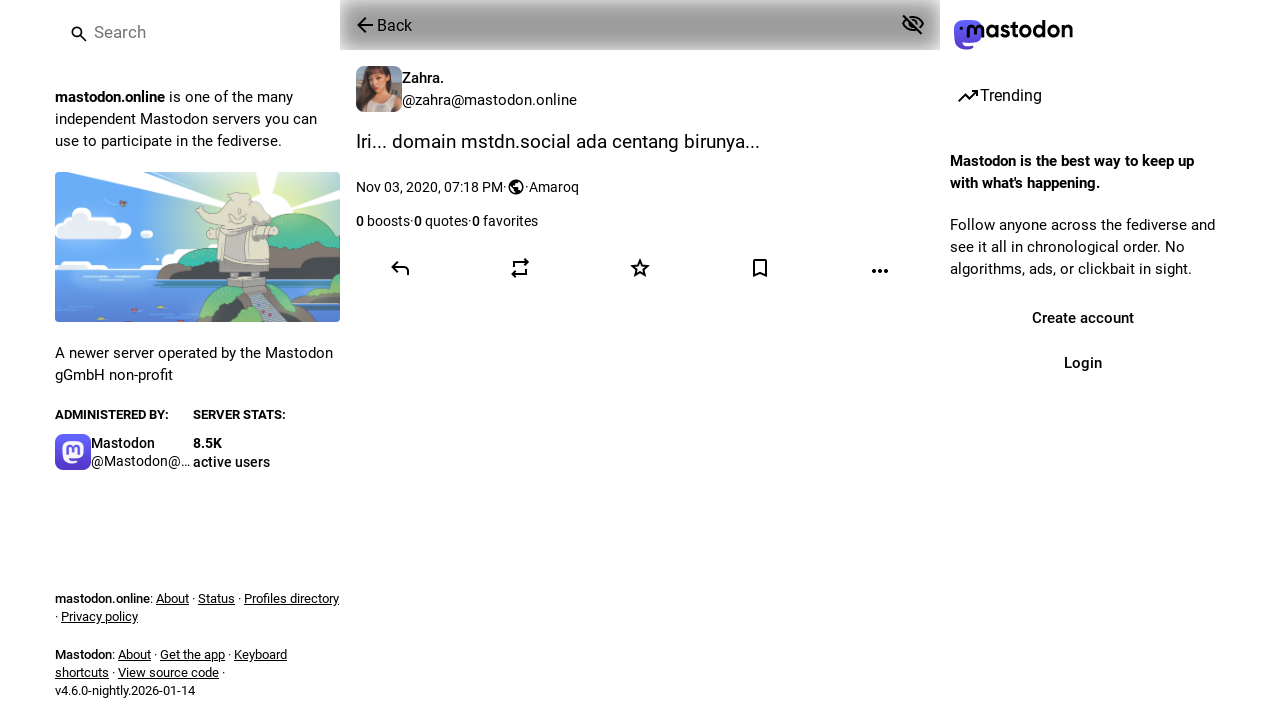

--- FILE ---
content_type: text/html; charset=utf-8
request_url: https://mastodon.online/@zahra/105147996061768916
body_size: 17017
content:
<!DOCTYPE html>
<html class="custom-scrollbars no-reduce-motion" data-contrast="auto" data-mode="auto" data-user-theme="system" lang="en">
<head>
<meta charset="utf-8">
<meta content="width=device-width, initial-scale=1, viewport-fit=cover" name="viewport">
<link href="https://files.mastodon.online" rel="dns-prefetch">
<link href="/packs/assets/favicon-16x16-74JBPGmr.png" rel="icon" sizes="16x16" type="image/png">
<link href="/packs/assets/favicon-32x32-CiQz7Niw.png" rel="icon" sizes="32x32" type="image/png">
<link href="/packs/assets/favicon-48x48-DMnduFKh.png" rel="icon" sizes="48x48" type="image/png">
<link href="/packs/assets/apple-touch-icon-57x57-BsPGHSez.png" rel="apple-touch-icon" sizes="57x57">
<link href="/packs/assets/apple-touch-icon-60x60-CQE7yLDO.png" rel="apple-touch-icon" sizes="60x60">
<link href="/packs/assets/android-chrome-72x72-9LRpA3QN.png" rel="apple-touch-icon" sizes="72x72">
<link href="/packs/assets/apple-touch-icon-76x76-BPRp9FS0.png" rel="apple-touch-icon" sizes="76x76">
<link href="/packs/assets/apple-touch-icon-114x114-Ch7jwTNh.png" rel="apple-touch-icon" sizes="114x114">
<link href="/packs/assets/apple-touch-icon-120x120-W9xwzzUZ.png" rel="apple-touch-icon" sizes="120x120">
<link href="/packs/assets/android-chrome-144x144-D-ewI-KZ.png" rel="apple-touch-icon" sizes="144x144">
<link href="/packs/assets/apple-touch-icon-152x152-s3oy-zRw.png" rel="apple-touch-icon" sizes="152x152">
<link href="/packs/assets/apple-touch-icon-167x167-DdVi4pJj.png" rel="apple-touch-icon" sizes="167x167">
<link href="/packs/assets/apple-touch-icon-180x180-DSCV_HvQ.png" rel="apple-touch-icon" sizes="180x180">
<link href="/packs/assets/apple-touch-icon-1024x1024-B3Tu3EqI.png" rel="apple-touch-icon" sizes="1024x1024">
<link color="#6364FF" href="/packs/assets/logo-symbol-icon-BQIzGafT.svg" rel="mask-icon">
<link href="/manifest" rel="manifest">
<script type="text/javascript">
//<![CDATA[
(function (element) {
  const {userTheme} = element.dataset;

  const colorSchemeMediaWatcher = window.matchMedia('(prefers-color-scheme: dark)');
  const contrastMediaWatcher = window.matchMedia('(prefers-contrast: more)');

  const updateColorScheme = () => {
    const useDarkMode = userTheme === 'system' ? colorSchemeMediaWatcher.matches : userTheme !== 'mastodon-light';
    element.dataset.mode = useDarkMode ? 'dark' : 'light';
  };

  const updateContrast = () => {
    const useHighContrast = userTheme === 'contrast' || contrastMediaWatcher.matches;

    element.dataset.contrast = useHighContrast ? 'high' : 'default';
  }

  colorSchemeMediaWatcher.addEventListener('change', updateColorScheme);
  contrastMediaWatcher.addEventListener('change', updateContrast);

  updateColorScheme();
  updateContrast();
})(document.documentElement);

//]]>
</script>
<meta name="theme-color" content="#181820" media="(prefers-color-scheme: dark)"><meta name="theme-color" content="#ffffff" media="(prefers-color-scheme: light)">
<meta content="yes" name="mobile-web-app-capable">
<title>Zahra.: &quot;Iri... domain mstdn.social ada centang birunya...&quot; - Mastodon</title>
<link rel="stylesheet" crossorigin="anonymous" href="/packs/assets/themes/default-DJE_rhYV.css" integrity="sha384-+082ZyM7lgjr+oBU6cG1kII7xdkDxKWxh9Qw3hNJ7udOBM1utJruBw6tG8TtMt4A" media="not all and (prefers-color-scheme: dark)" /><link rel="stylesheet" crossorigin="anonymous" href="/packs/assets/themes/default-DJE_rhYV.css" integrity="sha384-+082ZyM7lgjr+oBU6cG1kII7xdkDxKWxh9Qw3hNJ7udOBM1utJruBw6tG8TtMt4A" media="(prefers-color-scheme: dark)" />


<script src="/packs/assets/polyfills-DX2HmA-9.js" crossorigin="anonymous" type="module" integrity="sha384-4qixuNF2oCT1pF/QG+tKj4GF4FV2x2WZjC7ck5aUe5WujOoRkNyj8kwTwGItOXzn"></script>
<link rel="stylesheet" crossorigin="anonymous" href="/packs/assets/inert-BcT9Trv6.css" integrity="sha384-3QhUaYdsaIWdZ6XozPhzMlN6z+GCcEG6AKW7NHAKsQfUxZuHG0j9yB5wH74CZvr3" media="all" id="inert-style" />
<script src="/packs/assets/common-BM46ylff.js" crossorigin="anonymous" integrity="sha384-YcAYTOwCPqlZdowoMD29MJCZOrQpajy++y5+9tUc1xtHqs4Fql3qO+1WkZnNBCq9" type="module"></script><link rel="modulepreload" href="/packs/index-BKeh2uv_.js" as="script" crossorigin="anonymous" integrity="sha384-g9icwIFrp+8jKgbeeDGyd9gyRjXM4+vzut2h12EH26oEpqJL92tziENAnDCtdZxx">
<link rel="modulepreload" href="/packs/intl/en-Cktd-kDj.js" as="script" crossorigin="anonymous" integrity="sha384-LUt1GiRTIZYt4AHc3+xaTvG8vbDHyC4WEhJfnIQTsyro2Oj0VAM1U+8Mat4XUUPC">

<meta content="pMfPfZZpGx7icXwVCo8H9Q==" name="style-nonce" nonce="pMfPfZZpGx7icXwVCo8H9Q==" property="csp-nonce">
<link rel="stylesheet" href="https://mastodon.online/css/custom-e3b0c442.css" media="all" />
<script type="application/ld+json">{"@context":"https://schema.org","@type":"SocialMediaPosting","url":"https://mastodon.online/@zahra/105147996061768916","datePublished":"2020-11-03T19:18:12Z","dateModified":null,"author":{"@type":"Person","name":"Zahra.","alternateName":"zahra@mastodon.online","identifier":"zahra@mastodon.online","url":"https://mastodon.online/@zahra","interactionStatistic":[{"@type":"InteractionCounter","interactionType":"https://schema.org/FollowAction","userInteractionCount":15}]},"text":"\u003cp\u003eIri... domain mstdn.social ada centang birunya...\u003c/p\u003e","interactionStatistic":[{"@type":"InteractionCounter","interactionType":"https://schema.org/LikeAction","userInteractionCount":0},{"@type":"InteractionCounter","interactionType":"https://schema.org/ShareAction","userInteractionCount":0},{"@type":"InteractionCounter","interactionType":"https://schema.org/ReplyAction","userInteractionCount":0}]}</script>
<link href="https://mastodon.online/api/oembed?format=json&amp;url=https%3A%2F%2Fmastodon.online%2F%40zahra%2F105147996061768916" rel="alternate" type="application/json+oembed">
<link href="https://mastodon.online/users/zahra/statuses/105147996061768916" rel="alternate" type="application/activity+json">
<link href="https://mastodon.online/users/zahra/statuses/105147996061768916" rel="alternate" type="application/ld+json; profile=&quot;https://www.w3.org/ns/activitystreams&quot;">
<meta content="Mastodon" property="og:site_name">
<meta content="article" property="og:type">
<meta content="Zahra. (@zahra@mastodon.online)" property="og:title">
<meta content="https://mastodon.online/@zahra/105147996061768916" property="og:url">
<meta content="2020-11-03T19:18:12Z" property="og:published_time">
<meta content="en" property="og:locale">
<meta content="zahra@mastodon.online" property="profile:username">
<meta content="Iri... domain mstdn.social ada centang birunya..." name="description">
<meta content="Iri... domain mstdn.social ada centang birunya..." property="og:description">

<meta content="summary" property="twitter:card">

<meta content="BIqC7gExWl9KYi9D89xF2SaYYmEA0BVO8hZizOOEu390mhjFUqfwysW3sEkklpjfIevoVY_2OkIFg8O_pGZGBMA=" name="applicationServerKey">
<script id="initial-state" type="application/json">{"meta":{"access_token":null,"activity_api_enabled":true,"admin":null,"domain":"mastodon.online","limited_federation_mode":false,"locale":"en","mascot":"https://files.mastodon.online/site_uploads/files/000/000/002/original/9d6630c9114c36e2.svg","profile_directory":true,"registrations_open":false,"repository":"mastodon/mastodon","search_enabled":true,"single_user_mode":false,"source_url":"https://github.com/mastodon/mastodon","sso_redirect":null,"status_page_url":"https://status.mastodon.online","streaming_api_base_url":"wss://streaming.mastodon.online","title":"Mastodon","landing_page":"trends","trends_enabled":true,"version":"4.6.0-nightly.2026-01-14","terms_of_service_enabled":false,"local_live_feed_access":"disabled","remote_live_feed_access":"disabled","local_topic_feed_access":"public","remote_topic_feed_access":"public","auto_play_gif":null,"display_media":null,"reduce_motion":null,"use_blurhash":null},"compose":{"text":""},"accounts":{},"media_attachments":{"accept_content_types":[".jpg",".jpeg",".png",".gif",".webp",".heic",".heif",".avif",".webm",".mp4",".m4v",".mov",".ogg",".oga",".mp3",".wav",".flac",".opus",".aac",".m4a",".3gp",".wma","image/jpeg","image/png","image/gif","image/heic","image/heif","image/webp","image/avif","video/webm","video/mp4","video/quicktime","video/ogg","audio/wave","audio/wav","audio/x-wav","audio/x-pn-wave","audio/vnd.wave","audio/ogg","audio/vorbis","audio/mpeg","audio/mp3","audio/webm","audio/flac","audio/aac","audio/m4a","audio/x-m4a","audio/mp4","audio/3gpp","video/x-ms-asf"]},"settings":{},"languages":[["aa","Afar","Afaraf"],["ab","Abkhaz","аҧсуа бызшәа"],["ae","Avestan","avesta"],["af","Afrikaans","Afrikaans"],["ak","Akan","Akan"],["am","Amharic","አማርኛ"],["an","Aragonese","aragonés"],["ar","Arabic","اللغة العربية"],["as","Assamese","অসমীয়া"],["av","Avaric","авар мацӀ"],["ay","Aymara","aymar aru"],["az","Azerbaijani","azərbaycan dili"],["ba","Bashkir","башҡорт теле"],["be","Belarusian","беларуская мова"],["bg","Bulgarian","български език"],["bh","Bihari","भोजपुरी"],["bi","Bislama","Bislama"],["bm","Bambara","bamanankan"],["bn","Bengali","বাংলা"],["bo","Tibetan","བོད་ཡིག"],["br","Breton","brezhoneg"],["bs","Bosnian","bosanski jezik"],["ca","Catalan","Català"],["ce","Chechen","нохчийн мотт"],["ch","Chamorro","Chamoru"],["co","Corsican","corsu"],["cr","Cree","ᓀᐦᐃᔭᐍᐏᐣ"],["cs","Czech","čeština"],["cu","Old Church Slavonic","ѩзыкъ словѣньскъ"],["cv","Chuvash","чӑваш чӗлхи"],["cy","Welsh","Cymraeg"],["da","Danish","dansk"],["de","German","Deutsch"],["dv","Divehi","ދިވެހި"],["dz","Dzongkha","རྫོང་ཁ"],["ee","Ewe","Eʋegbe"],["el","Greek","Ελληνικά"],["en","English","English"],["eo","Esperanto","Esperanto"],["es","Spanish","Español"],["et","Estonian","eesti"],["eu","Basque","euskara"],["fa","Persian","فارسی"],["ff","Fula","Fulfulde"],["fi","Finnish","suomi"],["fj","Fijian","Vakaviti"],["fo","Faroese","føroyskt"],["fr","French","Français"],["fy","Western Frisian","Frysk"],["ga","Irish","Gaeilge"],["gd","Scottish Gaelic","Gàidhlig"],["gl","Galician","galego"],["gu","Gujarati","ગુજરાતી"],["gv","Manx","Gaelg"],["ha","Hausa","هَوُسَ"],["he","Hebrew","עברית"],["hi","Hindi","हिन्दी"],["ho","Hiri Motu","Hiri Motu"],["hr","Croatian","Hrvatski"],["ht","Haitian","Kreyòl ayisyen"],["hu","Hungarian","magyar"],["hy","Armenian","Հայերեն"],["hz","Herero","Otjiherero"],["ia","Interlingua","Interlingua"],["id","Indonesian","Bahasa Indonesia"],["ie","Interlingue","Interlingue"],["ig","Igbo","Asụsụ Igbo"],["ii","Nuosu","ꆈꌠ꒿ Nuosuhxop"],["ik","Inupiaq","Iñupiaq"],["io","Ido","Ido"],["is","Icelandic","Íslenska"],["it","Italian","Italiano"],["iu","Inuktitut","ᐃᓄᒃᑎᑐᑦ"],["ja","Japanese","日本語"],["jv","Javanese","basa Jawa"],["ka","Georgian","ქართული"],["kg","Kongo","Kikongo"],["ki","Kikuyu","Gĩkũyũ"],["kj","Kwanyama","Kuanyama"],["kk","Kazakh","қазақ тілі"],["kl","Kalaallisut","kalaallisut"],["km","Khmer","ខេមរភាសា"],["kn","Kannada","ಕನ್ನಡ"],["ko","Korean","한국어"],["kr","Kanuri","Kanuri"],["ks","Kashmiri","कश्मीरी"],["ku","Kurmanji (Kurdish)","Kurmancî"],["kv","Komi","коми кыв"],["kw","Cornish","Kernewek"],["ky","Kyrgyz","Кыргызча"],["la","Latin","latine"],["lb","Luxembourgish","Lëtzebuergesch"],["lg","Ganda","Luganda"],["li","Limburgish","Limburgs"],["ln","Lingala","Lingála"],["lo","Lao","ລາວ"],["lt","Lithuanian","lietuvių kalba"],["lu","Luba-Katanga","Tshiluba"],["lv","Latvian","Latviski"],["mg","Malagasy","fiteny malagasy"],["mh","Marshallese","Kajin M̧ajeļ"],["mi","Māori","te reo Māori"],["mk","Macedonian","македонски јазик"],["ml","Malayalam","മലയാളം"],["mn","Mongolian","Монгол хэл"],["mn-Mong","Traditional Mongolian","ᠮᠣᠩᠭᠣᠯ ᠬᠡᠯᠡ"],["mr","Marathi","मराठी"],["ms","Malay","Bahasa Melayu"],["ms-Arab","Jawi Malay","بهاس ملايو"],["mt","Maltese","Malti"],["my","Burmese","ဗမာစာ"],["na","Nauru","Ekakairũ Naoero"],["nb","Norwegian Bokmål","Norsk bokmål"],["nd","Northern Ndebele","isiNdebele"],["ne","Nepali","नेपाली"],["ng","Ndonga","Owambo"],["nl","Dutch","Nederlands"],["nn","Norwegian Nynorsk","Norsk Nynorsk"],["no","Norwegian","Norsk"],["nr","Southern Ndebele","isiNdebele"],["nv","Navajo","Diné bizaad"],["ny","Chichewa","chiCheŵa"],["oc","Occitan","occitan"],["oj","Ojibwe","ᐊᓂᔑᓈᐯᒧᐎᓐ"],["om","Oromo","Afaan Oromoo"],["or","Oriya","ଓଡ଼ିଆ"],["os","Ossetian","ирон æвзаг"],["pa","Punjabi","ਪੰਜਾਬੀ"],["pi","Pāli","पाऴि"],["pl","Polish","Polski"],["ps","Pashto","پښتو"],["pt","Portuguese","Português"],["qu","Quechua","Runa Simi"],["rm","Romansh","rumantsch grischun"],["rn","Kirundi","Ikirundi"],["ro","Romanian","Română"],["ru","Russian","Русский"],["rw","Kinyarwanda","Ikinyarwanda"],["sa","Sanskrit","संस्कृतम्"],["sc","Sardinian","sardu"],["sd","Sindhi","सिन्धी"],["se","Northern Sami","Davvisámegiella"],["sg","Sango","yângâ tî sängö"],["si","Sinhala","සිංහල"],["sk","Slovak","slovenčina"],["sl","Slovenian","slovenščina"],["sn","Shona","chiShona"],["so","Somali","Soomaaliga"],["sq","Albanian","Shqip"],["sr","Serbian","српски језик"],["ss","Swati","SiSwati"],["st","Southern Sotho","Sesotho"],["su","Sundanese","Basa Sunda"],["sv","Swedish","Svenska"],["sw","Swahili","Kiswahili"],["ta","Tamil","தமிழ்"],["te","Telugu","తెలుగు"],["tg","Tajik","тоҷикӣ"],["th","Thai","ไทย"],["ti","Tigrinya","ትግርኛ"],["tk","Turkmen","Türkmen"],["tl","Tagalog","Tagalog"],["tn","Tswana","Setswana"],["to","Tonga","faka Tonga"],["tr","Turkish","Türkçe"],["ts","Tsonga","Xitsonga"],["tt","Tatar","татар теле"],["tw","Twi","Twi"],["ty","Tahitian","Reo Tahiti"],["ug","Uyghur","ئۇيغۇرچە‎"],["uk","Ukrainian","Українська"],["ur","Urdu","اردو"],["uz","Uzbek","Ўзбек"],["ve","Venda","Tshivenḓa"],["vi","Vietnamese","Tiếng Việt"],["vo","Volapük","Volapük"],["wa","Walloon","walon"],["wo","Wolof","Wollof"],["xh","Xhosa","isiXhosa"],["yi","Yiddish","ייִדיש"],["yo","Yoruba","Yorùbá"],["za","Zhuang","Saɯ cueŋƅ"],["zh","Chinese","中文"],["zu","Zulu","isiZulu"],["zh-CN","Chinese (China)","简体中文"],["zh-HK","Chinese (Hong Kong)","繁體中文（香港）"],["zh-TW","Chinese (Taiwan)","繁體中文（臺灣）"],["zh-YUE","Cantonese","廣東話"],["ast","Asturian","Asturianu"],["chr","Cherokee","ᏣᎳᎩ ᎦᏬᏂᎯᏍᏗ"],["ckb","Sorani (Kurdish)","سۆرانی"],["cnr","Montenegrin","crnogorski"],["csb","Kashubian","Kaszëbsczi"],["gsw","Swiss German","Schwiizertütsch"],["jbo","Lojban","la .lojban."],["kab","Kabyle","Taqbaylit"],["ldn","Láadan","Láadan"],["lfn","Lingua Franca Nova","lingua franca nova"],["moh","Mohawk","Kanienʼkéha"],["nds","Low German","Plattdüütsch"],["pdc","Pennsylvania Dutch","Pennsilfaani-Deitsch"],["sco","Scots","Scots"],["sma","Southern Sami","Åarjelsaemien Gïele"],["smj","Lule Sami","Julevsámegiella"],["szl","Silesian","ślůnsko godka"],["tok","Toki Pona","toki pona"],["vai","Vai","ꕙꔤ"],["xal","Kalmyk","Хальмг келн"],["zba","Balaibalan","باليبلن"],["zgh","Standard Moroccan Tamazight","ⵜⴰⵎⴰⵣⵉⵖⵜ"]],"features":["wrapstodon"],"push_subscription":null,"role":null}</script>
<script src="/packs/assets/application-Cewbt004.js" crossorigin="anonymous" integrity="sha384-mlhiM5ZhtJ4p+19wq1gnqDPrnBsDFLmg7DGa0dy0rPRkCCXpUvT1mDPllkeRFj/S" type="module"></script><link rel="modulepreload" href="/packs/index-CRvmqMsX.js" as="script" crossorigin="anonymous" integrity="sha384-AfC14KaS07OJsih3QY24+dH55SG//sokIIGDVBv4XcFqUI5GLwvOshFS1z86anoU"><link rel="modulepreload" href="/packs/load_locale-BJM9KeXf.js" as="script" crossorigin="anonymous" integrity="sha384-bvmyqQT/AODXmWaxCI5n5BqZkIUXtG84SE/vHtv3DYMglYY/G/1MsuaQKlbRQCo2"><link rel="modulepreload" href="/packs/client-BVLql31A.js" as="script" crossorigin="anonymous" integrity="sha384-jgIpImmf/qVU7JnxDAmxD/fuo1Aa2nWQH4o/G7b4hZrWNv3l59/5Yq/oIj69RDFN"><link rel="modulepreload" href="/packs/poll-Bzuivv-p.js" as="script" crossorigin="anonymous" integrity="sha384-gAMoWABoTUKUcqTd8OSCezr1FLDtvru6CphY5iXLTIaFmECsW0yUssSa/5bOMK6W"><link rel="modulepreload" href="/packs/Helmet-2t1Lh997.js" as="script" crossorigin="anonymous" integrity="sha384-pSvm7WEjHOZADYgYlncSfZbRcQ98zubw+YmY/AsF7sPMyuBsNtcc3dsqJJIG8cFv"><link rel="modulepreload" href="/packs/streaming-B6hMKl3L.js" as="script" crossorigin="anonymous" integrity="sha384-h31lTF0D9owr5QJrSxLIXHqx4UCKd8ktXy/tmNbA9EbT3/OdbQwVP/TgUbl4gw5M"><link rel="modulepreload" href="/packs/message-CzG3CINb.js" as="script" crossorigin="anonymous" integrity="sha384-EFZCpXMdeGrUOsDlJeukQ4w2lFiQP6n/GBkpau0mdxVQLw7DkNspH2PdG4PTjHC0"><link rel="modulepreload" href="/packs/index-HNXFfNAP.js" as="script" crossorigin="anonymous" integrity="sha384-/J8Q6IKmGO0elQVQW5MQJVhHdBEEZIxnyH5TPLis6gxh9J3rcgQZFdmroD3NLL2h"><link rel="modulepreload" href="/packs/onboarding-C2p81Sbx.js" as="script" crossorigin="anonymous" integrity="sha384-/kWo3I25Y6cmVa+1VO1jj2A1T1pCK8Qs46qlFjv2wvROygFNm1cCGzd+Jj8RUtsC"><link rel="modulepreload" href="/packs/modal_container-BNtttAm-.js" as="script" crossorigin="anonymous" integrity="sha384-8BVOWP7NiVa7h4zmAy6GxaIvM8BAdFAbRCba/J3c1fmCjKITFX87AbjV8vdlNMxf"><link rel="modulepreload" href="/packs/status_quoted-ChxJc0Ih.js" as="script" crossorigin="anonymous" integrity="sha384-e6nXKu19vwBh92qv448XhLvEyftuC61PWoPAC26Y9LV8gaL9/RlE1VyJ6RSOJYQM"><link rel="modulepreload" href="/packs/short_number-DesFtDva.js" as="script" crossorigin="anonymous" integrity="sha384-y0YDPxvG2ehdc2aKNBCzP59ypc2fUlO23Wldejnzg3BgFuTdTaDr/mDZQax2hN/B"><link rel="modulepreload" href="/packs/familiar_followers-D12lgZBw.js" as="script" crossorigin="anonymous" integrity="sha384-EvxR1keXcf9MH4lbN2wo0+JCqdvgGJ/WVaSsTb4pYbD2KbNU9xtHf3LMxj5yWAC2"><link rel="modulepreload" href="/packs/avatar_group-BpjHn2Lh.js" as="script" crossorigin="anonymous" integrity="sha384-xiIVlddvk+CyzJEHLOBvFqhjMI3fxPdSZzjV9Q7rGt/xRki2Upd0jih8jVsXTg9z"><link rel="modulepreload" href="/packs/counters-M-fwd-J0.js" as="script" crossorigin="anonymous" integrity="sha384-zB0bc3fZR53tNU9HQICLPq73Jb2GPPgdPxr7TSZXH1Q9vxD9xdYm4es8/hPq+DtB"><link rel="modulepreload" href="/packs/follow_button-CAzafja1.js" as="script" crossorigin="anonymous" integrity="sha384-yWwB54O9Na6X2PuV1QTQGfqVFGLnWhnN6hYsmcTyINrebyJmRC1KYyGzvIevRwFE"><link rel="modulepreload" href="/packs/useTimeout-COLZc7C3.js" as="script" crossorigin="anonymous" integrity="sha384-Eo/3L7YsH02GYvTyIzx8dWbgIkcq5X2q2DhgmW9kvF5bjUjFAGI17TFQIcQwnNMn"><link rel="modulepreload" href="/packs/audio-index-U85V4awh.js" as="script" crossorigin="anonymous" integrity="sha384-iGFUYwg+xF+N0otd8Ogxpc0l3kQ0jikV7eMM8Qagdpuj+9boMpE5ItTeajuDOkax"><link rel="modulepreload" href="/packs/index-0KMhM4iF.js" as="script" crossorigin="anonymous" integrity="sha384-vB8UMNh/66JkdJV53LkwOPu+xK+e9F4G5kzWae7E4JLK1wchltrZH/Z1pldehyzV"><link rel="modulepreload" href="/packs/media_modal-BFe2EDrz.js" as="script" crossorigin="anonymous" integrity="sha384-lO0UhDQ4WyvqVPkuSWcGO6UuFDlt70WiS1JoC3R6x0mqt8rA9mmyAsAApgP1g02R"><link rel="modulepreload" href="/packs/close-CmMEHvuZ.js" as="script" crossorigin="anonymous" integrity="sha384-DN7aTRumIRhkxNV3xLOJ8qXQpQy9mi844azRxIJLZnsPFDf21MrmrDNqblnE794Q"><link rel="modulepreload" href="/packs/bundle_column_error-RFFEIjEG.js" as="script" crossorigin="anonymous" integrity="sha384-Rk6iMkRaE8AXn2B0FcH6FiRU08nfXReXyXFy3DOLV8P0MMXhqwRqx/QMZMTvFNLj"><link rel="modulepreload" href="/packs/navigation_bar-hGNlCRxK.js" as="script" crossorigin="anonymous" integrity="sha384-mOx4IVIXUh9/ym3J/mUrHhcH58/XoMAtXqgMJ9JAWQYqTLCKk/KAM8TMSlp1iA45"><link rel="modulepreload" href="/packs/scroll-BygYx8ga.js" as="script" crossorigin="anonymous" integrity="sha384-jIZOX3+fCnbj97stw4XNycf0ur8+QQ918rmIdhs0BF/k3eiL1jwTf6L4DbvbAk+I"><link rel="modulepreload" href="/packs/column_header-DLq5I89I.js" as="script" crossorigin="anonymous" integrity="sha384-Qv0X0hFHXeqG/yJWg95TjPTjygfE8NXdlfe8TSFTCz7JUmNka+vxy98znU7yDfl9"><link rel="modulepreload" href="/packs/column-Dqj1xNII.js" as="script" crossorigin="anonymous" integrity="sha384-25iUgQepoQsH3GSS+DRfH3lPq0h3ybInhGIICLDG08G+xkvjVXgNa3Q8vrGEeCkV"><link rel="modulepreload" href="/packs/index-B4qjUht3.js" as="script" crossorigin="anonymous" integrity="sha384-jwhQMG61hMohMV0J/GztO231EmU8hXXqD6Vn29VGYZSIXK1moeCB2bJ3jn5ONlRo"><link rel="modulepreload" href="/packs/server_hero_image-IJOLxk-Y.js" as="script" crossorigin="anonymous" integrity="sha384-q9wEuwuNgzAIciiu9iM4omtBT3HxVXpQa3efbacoDFRVyZt/7HITM9MjZWzYwhyD"><link rel="modulepreload" href="/packs/skeleton-CsxIDQxe.js" as="script" crossorigin="anonymous" integrity="sha384-aULPHnmKzn2Ge13/YAVYbMzOwqHdJHZQXGki+hz7yWv6A1mN7y+QcBYmGuquR8GA"><link rel="modulepreload" href="/packs/search-CubjsjjI.js" as="script" crossorigin="anonymous" integrity="sha384-FucPpPtyJoJKKZMoHu8lYnIpLe9aBjRdUMgzbbwwmUC5bYL8ZE/JbgJCKzDUmGDU"><link rel="modulepreload" href="/packs/compose_form_container-DeSlLq7L.js" as="script" crossorigin="anonymous" integrity="sha384-AIABDoFOddQd/9+xm2ohEworS8sYvIaARjYULOzuyc8u5UuW9X50zNUQ5zW6wUTb"><link rel="modulepreload" href="/packs/link_footer-DC4h2vlC.js" as="script" crossorigin="anonymous" integrity="sha384-RJ9iB3a/koxDHL71BYQkgcdzTpbXmpO3nuzM6DH8qcfJW/kEchMr/O4bkgfkXrwk"><link rel="modulepreload" href="/packs/index-IkKj8NWW.js" as="script" crossorigin="anonymous" integrity="sha384-+uC5QFdCkF4Pd3jKlY+sOWYFzoh2ZePHMFhyvO4RFgAvj00XrA0wjwaUVjYu7P59"><link rel="modulepreload" href="/packs/intl_provider-BraNNg7Y.js" as="script" crossorigin="anonymous" integrity="sha384-IpNOp2hMja2x8Ix9C2TFeqLkW8bstptJb6cF6tM35S9syR1FdZghtgVivHNxvXOe"><link rel="modulepreload" href="/packs/scroll_context-CL1E65XP.js" as="script" crossorigin="anonymous" integrity="sha384-cXUFKVkKGYIzeZW6rjdQIgjSLrZAUJvQcA8dvQQ6/bicQx3idE2UCP2SD9Gt/00/"><link rel="modulepreload" href="/packs/ready-DpOgoWSg.js" as="script" crossorigin="anonymous" integrity="sha384-22hVUedg0ViqHBSq0xZOejCiuRf00gNIUPOuN3DqhipWYIaGi2H3wdFJxpJo3ZRJ"><link rel="modulepreload" href="/packs/relative_timestamp-CJuB9nre.js" as="script" crossorigin="anonymous" integrity="sha384-JEA9Wp51Y+M3x/o9CUChQF5GRaOQklynH/sphhDYS/5qjXhSsD2d85Ms/lp+ktj2"><link rel="modulepreload" href="/packs/index-DUY7J2K7.js" as="script" crossorigin="anonymous" integrity="sha384-AA2upUZgniO0wHTCPjsggtFkY6+fuxT9VmGm0pQo/HYjHU7u43FDMV9f3fXq1/Lj"><link rel="modulepreload" href="/packs/api-BfAyAiTD.js" as="script" crossorigin="anonymous" integrity="sha384-K4DkXROiyAHBGlAy8iVOBoAOCj3cittOYl3r8hktks1IRVzkN7kRiy1poNb/62H8"><link rel="modulepreload" href="/packs/index-C_CZJOIf.js" as="script" crossorigin="anonymous" integrity="sha384-mxNHSJ+DrpfDKtbhgtc8u3pFTcaNmg9qikznprdLWKnXTEEyKNVwGoEACK4XLd6V"><link rel="modulepreload" href="/packs/index-1KrVvRNC.js" as="script" crossorigin="anonymous" integrity="sha384-IEIFW3/TFAVVEjfk20ezOjqZYgb67mZiPu+rzyyd35utbmee1tYc6s37nmtGLngj"><link rel="modulepreload" href="/packs/react-textarea-autosize.browser.esm-lWFWjKGD.js" as="script" crossorigin="anonymous" integrity="sha384-rkZYlobfGaO98KN1biCDdRezKupEqVXJ5VlU00DZQOKTGvDDhxXDS1XmhgyLKEnY"><link rel="modulepreload" href="/packs/use-isomorphic-layout-effect.browser.esm-Bs02Aj13.js" as="script" crossorigin="anonymous" integrity="sha384-6PFPFiBDx7p2W4ggUuyLIj6CQSCqoKFc2R2Zte66DkWUI2XjvMQDyhP8nJUfe00W"><link rel="modulepreload" href="/packs/useSelectableClick-DtMUiT1A.js" as="script" crossorigin="anonymous" integrity="sha384-DFjfRKtry5IgTXn/2a8BxGpltiYUvMetus4hjKLH+U+VDQD4BwnWyLSHs4kFdqoK"><link rel="modulepreload" href="/packs/embedded_status-C350D7S-.js" as="script" crossorigin="anonymous" integrity="sha384-VaH2Wvk8U4Q0UbDpEBaAJVvsPIauKN8BTwLBXH8x0ZtuuDDjIc5JtmNuCJ7Kilfn"><link rel="modulepreload" href="/packs/embedded_status_content-RGNU5FlT.js" as="script" crossorigin="anonymous" integrity="sha384-CqQPM58DAPYyANBT0RV/YydXDY2PCFXXrfTSQ6ziLTJkHMo4RJap11HLR5y16SyJ"><link rel="modulepreload" href="/packs/gif-qKztZPce.js" as="script" crossorigin="anonymous" integrity="sha384-2ogpmkXUQ9jFIexSqs2/E0iv8dkXTX+MRWp4+5ex5R/7iw9t6Ib4iSFc1BkkU9dB"><link rel="modulepreload" href="/packs/unfold_more-BBJXxP-7.js" as="script" crossorigin="anonymous" integrity="sha384-hTzx5UpvcWUo8LPdw2/euL8D4iQObvgEDzLIg1znCAKJPUEY5N5pe/WaQor9MpI/"><link rel="modulepreload" href="/packs/dropdown_selector-Bb1kUuxx.js" as="script" crossorigin="anonymous" integrity="sha384-y8t4r6jS/b0pCd5LiV2yUoPGH7OH0NmdZaNJP2O24ZlH/TYSJOV97POjIFvvC4hi"><link rel="modulepreload" href="/packs/info-3hxAmYMY.js" as="script" crossorigin="anonymous" integrity="sha384-80lJIJhbKvmpxboMUaEMz6J1tkKNzK9h7WX5pHUeZcN3s9sfM3TUubbCJs8437i4"><link rel="modulepreload" href="/packs/numbers-BLyy7tyF.js" as="script" crossorigin="anonymous" integrity="sha384-cq6MiPGwO6bw4zSmQ5ZiG9fD+AXZVyalfRjO/t8k/oHS3EAnl8Oj3e3OfsA+sQBr"><link rel="modulepreload" href="/packs/visualizer-oxmM-SIs.js" as="script" crossorigin="anonymous" integrity="sha384-IbAROA2iLYriNSpqJrBioEtJ9iZpXeQW2/Q4QPOBpmG21Rmq3cSkaCjYq3YHw/tP"><link rel="modulepreload" href="/packs/fullscreen-BoSaMVWo.js" as="script" crossorigin="anonymous" integrity="sha384-J+d1oGbc3OzezOHCc+FVNIqGoL7SHHUPnvLDdqAQu8N3lt5rX+2afk2/48CcbppN"><link rel="modulepreload" href="/packs/use-gesture-react.esm-DyiX686E.js" as="script" crossorigin="anonymous" integrity="sha384-kdxZ6EX1lTXOLcxA/f5bE/uvp8uD5dpFN/Ui6aEnjmvwLOwnxNGTX6gKVUo7l5fr"><link rel="modulepreload" href="/packs/chevron_left-DfWK0N1N.js" as="script" crossorigin="anonymous" integrity="sha384-UPMR9X/vxAf0t8omXw4mIFeY0OBhT3cQgTiikDTh91EoZuofo4H/D3guIM7YaBgl"><link rel="modulepreload" href="/packs/add-DgcQ8spg.js" as="script" crossorigin="anonymous" integrity="sha384-TqD71gW15KGHdwCr7epjOXgtyCrwnVVFM4kr467JpQEbvX0l29t+ftIVgNGSsx2h"><link rel="modulepreload" href="/packs/home-fill-BQ0kzA_f.js" as="script" crossorigin="anonymous" integrity="sha384-meWnsaD9EI68LKqpg412WBFgX4vMFYQ5bnmExEG9bj5tMrN6wOBsRirKH6Y/Fh/p"><link rel="modulepreload" href="/packs/settings-DcsUB7-P.js" as="script" crossorigin="anonymous" integrity="sha384-FKzyq6MCOAHsvW4LQ9DI5y6CIRCdd2ZzzeBkJjtUlj7ZAjwdZtW/vnVxbDlz9832"><link rel="modulepreload" href="/packs/notifications-BomZZ3Jp.js" as="script" crossorigin="anonymous" integrity="sha384-bDq6qgFDX5QMnB/tpdei6s17/bqOM5rnkLj0w0CDNN8B+wq7MLyjTYjY44gqz4IT"><link rel="modulepreload" href="/packs/notifications-MppM2Z6t.js" as="script" crossorigin="anonymous" integrity="sha384-NUei2tBib6G/uE4tbOiy5RLwNHEov5yhZ4J2/7ytb9DLLlZJdXdm4f5lrc8SzHaa"><link rel="modulepreload" href="/packs/hashtags-BTGGmrsV.js" as="script" crossorigin="anonymous" integrity="sha384-2hSh1MwRgZ3GD289svqeVxdRkoPQ8mldCb9IPYJO0R37oG60tlkT/YtBNFmfl/HG"><link rel="modulepreload" href="/packs/icon_with_badge-SSzXjT8G.js" as="script" crossorigin="anonymous" integrity="sha384-Q5u5eQ/TJo7U3wHBcKBIdzTJjhw0gy/B0K8NVqyQgZ7i4ZE7TwaaeuT/trjEMzE4"><link rel="modulepreload" href="/packs/verified_badge-CLMgVpdN.js" as="script" crossorigin="anonymous" integrity="sha384-BEbi+OEA0oBuApshBhRmc2tJcu5XgxxoTclnrIqYB8uMo+h3vdl97+uz77ThUTYC"><link rel="modulepreload" href="/packs/check_box-DUM9y80F.js" as="script" crossorigin="anonymous" integrity="sha384-2/Eyrmz5Jz3FlfLMCnz/VgFVoXz6op8L7HWbF3GjtuvCl730E7Pnxv3vpcZcBCxu"><link rel="modulepreload" href="/packs/done-B6Bc5IJ5.js" as="script" crossorigin="anonymous" integrity="sha384-mZKmpKV5MPOpBmcHGhqy2iZSeIM7lG5HmcwyESelKdA89wVjkLL9u9aGe6pNPHwm"><link rel="modulepreload" href="/packs/emoji_picker_dropdown_container-CGAzNsUp.js" as="script" crossorigin="anonymous" integrity="sha384-n/npo/qWJ8OpbM2nTqVn9zRIHoImJaWDHJyzR2VztuIbXHsIotpFRWr0KNBMuU7D"><link rel="modulepreload" href="/packs/fuzzysort-D5GkyM5m.js" as="script" crossorigin="anonymous" integrity="sha384-34LJDh8xCPvoGkit8znNw04TRvuMt2xZZwf0nUBYzFh+W6LxFGuJPfeDmYhAX1Q4"><link rel="modulepreload" href="/packs/utilities.esm-TLDwwaKg.js" as="script" crossorigin="anonymous" integrity="sha384-ODy6xaKSHi90Ri6Tfh7xRIHU/zfsUVwJWN/6D7HL2+tX3l2z67+zikjxqV82zvkS"><link rel="modulepreload" href="/packs/edit-D3Obh9QK.js" as="script" crossorigin="anonymous" integrity="sha384-Fqyw/QKqmE767NXAMoF+BHWiKdJ5oQQNOOsjoAB1/pTLe0eVf+sG70RFCwSF0mct"><link rel="modulepreload" href="/packs/bookmarks-fill-DL9VgGfG.js" as="script" crossorigin="anonymous" integrity="sha384-QBqqW0UIvXQpIPO2UfMvP2A9KH3TpdUfBnvuNq3HNlXQ55hpPV4+tISZTyS1Nc5M"><link rel="modulepreload" href="/packs/person_add-fill-C6g1sZU0.js" as="script" crossorigin="anonymous" integrity="sha384-vxQyX294wkSHWlTWL3b3fhoTbhCw7SFjhU4R5QNhChobv0/1vTL1JPndtmTow56e"><link rel="modulepreload" href="/packs/person_add-oJ7DvvXA.js" as="script" crossorigin="anonymous" integrity="sha384-fWkQQgEyAjvzNASW5NWEX8JUo3/x9SznnGPMHa1/Jd0VZ1wBWCfcddN8YEV6gLLR"><link rel="modulepreload" href="/packs/trending_up-BZx6-ry7.js" as="script" crossorigin="anonymous" integrity="sha384-WijKsTFJZcJ0r1JWR9BL48b5ycvwywpDz8fLYV8kNXsmYZHuhyM98CLX8qcJ5fCP"><link rel="modulepreload" href="/packs/index.module-Cn9ttUNP.js" as="script" crossorigin="anonymous" integrity="sha384-hfJcnfiui71yVD4OJBeMmZK9QP2YQrJ/GievHNyurFGmcIXwzKO4RQbbn8noLAF2"><link rel="modulepreload" href="/packs/tag-DqUOYez6.js" as="script" crossorigin="anonymous" integrity="sha384-ioIDUQ9uYAzi7szURhaJCVwZhi+VYI5llm8gdViMrtgpDw1QXrQbdLdj8/6Fs5T9"><link rel="modulepreload" href="/packs/list_alt-CjSIEV1Q.js" as="script" crossorigin="anonymous" integrity="sha384-nhPNA12rklgkZ/VYL13K7XVYDr4dDKBDNs8l1+jOzgEqPZyKj6LALcSbqDiWKIhW"><link rel="modulepreload" href="/packs/lists-BcQUfRrp.js" as="script" crossorigin="anonymous" integrity="sha384-5leITB1DUGq4NSy8Q6231kk46f2X+uOkY/uWYKa5qnkbpRTaATFmMvROM1x96CqT"><link rel="modulepreload" href="/packs/hashtag-DqSxDsWH.js" as="script" crossorigin="anonymous" integrity="sha384-Q++krzvnQAX7vEJk9jdWppd40/Q3qPmy6TCxawBjnG7AIhkaNFd++zBXLHzGP1sO"><link rel="modulepreload" href="/packs/index-Bs4iX556.js" as="script" crossorigin="anonymous" integrity="sha384-guSeBtvJpZsd67y7zg8JmkjOoSfdV5KoyMejVbY1o1NOjdQlDGHYQGm1KPCHonHN"><link rel="stylesheet" crossorigin="anonymous" href="/packs/assets/status_quoted-BaLPn7qW.css" integrity="sha384-QjVZFmiWsaPUNFSMGrLB2evHpPx6TRe+Iu7u3nKrtmfgJzm3T+Orr4o43FlsfzoI" media="screen" /><link rel="stylesheet" crossorigin="anonymous" href="/packs/assets/compose_form_container-D8HBmaSh.css" integrity="sha384-hjY308WloggahHkay1PearY31vO6kJkmW/gx9OD03gb7OE549JNJTylIBwNGUFED" media="screen" /><link rel="stylesheet" crossorigin="anonymous" href="/packs/assets/index-oEzI-wbg.css" integrity="sha384-uW7Jc/UVO4aLpi/hsXqKhaYvkIP2p178oLDr4dHShNVdtqn7GsMrdcxxhM9by3lf" media="screen" />

</head>
<body class="app-body">
<div class="notranslate app-holder" data-props="{&quot;locale&quot;:&quot;en&quot;}" id="mastodon">
<noscript>
<img alt="Mastodon" src="/packs/assets/logo-DXQkHAe5.svg" />
<div>
To use the Mastodon web application, please enable JavaScript. Alternatively, try one of the <a href="https://joinmastodon.org/apps">native apps</a> for Mastodon for your platform.
</div>
</noscript>
</div>


<div aria-hidden="true" class="logo-resources" inert tabindex="-1">
<svg xmlns="http://www.w3.org/2000/svg" xmlns:xlink="http://www.w3.org/1999/xlink" width="79" height="79" viewBox="0 0 79 75"><symbol id="logo-symbol-icon"><path d="M63 45.3v-20c0-4.1-1-7.3-3.2-9.7-2.1-2.4-5-3.7-8.5-3.7-4.1 0-7.2 1.6-9.3 4.7l-2 3.3-2-3.3c-2-3.1-5.1-4.7-9.2-4.7-3.5 0-6.4 1.3-8.6 3.7-2.1 2.4-3.1 5.6-3.1 9.7v20h8V25.9c0-4.1 1.7-6.2 5.2-6.2 3.8 0 5.8 2.5 5.8 7.4V37.7H44V27.1c0-4.9 1.9-7.4 5.8-7.4 3.5 0 5.2 2.1 5.2 6.2V45.3h8ZM74.7 16.6c.6 6 .1 15.7.1 17.3 0 .5-.1 4.8-.1 5.3-.7 11.5-8 16-15.6 17.5-.1 0-.2 0-.3 0-4.9 1-10 1.2-14.9 1.4-1.2 0-2.4 0-3.6 0-4.8 0-9.7-.6-14.4-1.7-.1 0-.1 0-.1 0s-.1 0-.1 0 0 .1 0 .1 0 0 0 0c.1 1.6.4 3.1 1 4.5.6 1.7 2.9 5.7 11.4 5.7 5 0 9.9-.6 14.8-1.7 0 0 0 0 0 0 .1 0 .1 0 .1 0 0 .1 0 .1 0 .1.1 0 .1 0 .1.1v5.6s0 .1-.1.1c0 0 0 0 0 .1-1.6 1.1-3.7 1.7-5.6 2.3-.8.3-1.6.5-2.4.7-7.5 1.7-15.4 1.3-22.7-1.2-6.8-2.4-13.8-8.2-15.5-15.2-.9-3.8-1.6-7.6-1.9-11.5-.6-5.8-.6-11.7-.8-17.5C3.9 24.5 4 20 4.9 16 6.7 7.9 14.1 2.2 22.3 1c1.4-.2 4.1-1 16.5-1h.1C51.4 0 56.7.8 58.1 1c8.4 1.2 15.5 7.5 16.6 15.6Z" fill="currentColor"></path></symbol><use xlink:href="#logo-symbol-icon"></use></svg>
<svg xmlns="http://www.w3.org/2000/svg" xmlns:xlink="http://www.w3.org/1999/xlink" width="261" height="66" viewBox="0 0 261 66" fill="none">
<symbol id="logo-symbol-wordmark"><path d="M60.7539 14.4034C59.8143 7.41942 53.7273 1.91557 46.5117 0.849066C45.2943 0.668854 40.6819 0.0130005 29.9973 0.0130005H29.9175C19.2299 0.0130005 16.937 0.668854 15.7196 0.849066C8.70488 1.88602 2.29885 6.83152 0.744617 13.8982C-0.00294988 17.3784 -0.0827298 21.2367 0.0561464 24.7759C0.254119 29.8514 0.292531 34.918 0.753482 39.9728C1.07215 43.3305 1.62806 46.6614 2.41704 49.9406C3.89445 55.9969 9.87499 61.0369 15.7344 63.0931C22.0077 65.2374 28.7542 65.5934 35.2184 64.1212C35.9295 63.9558 36.6318 63.7638 37.3252 63.5451C38.8971 63.0459 40.738 62.4875 42.0913 61.5067C42.1099 61.4929 42.1251 61.4751 42.1358 61.4547C42.1466 61.4342 42.1526 61.4116 42.1534 61.3885V56.4903C42.153 56.4687 42.1479 56.4475 42.1383 56.4281C42.1287 56.4088 42.1149 56.3918 42.0979 56.3785C42.0809 56.3652 42.0611 56.3559 42.04 56.3512C42.019 56.3465 41.9971 56.3466 41.9761 56.3514C37.8345 57.3406 33.5905 57.8364 29.3324 57.8286C22.0045 57.8286 20.0336 54.3514 19.4693 52.9038C19.0156 51.6527 18.7275 50.3476 18.6124 49.0218C18.6112 48.9996 18.6153 48.9773 18.6243 48.9569C18.6333 48.9366 18.647 48.9186 18.6643 48.9045C18.6816 48.8904 18.7019 48.8805 18.7237 48.8758C18.7455 48.871 18.7681 48.8715 18.7897 48.8771C22.8622 49.8595 27.037 50.3553 31.2265 50.3542C32.234 50.3542 33.2387 50.3542 34.2463 50.3276C38.4598 50.2094 42.9009 49.9938 47.0465 49.1843C47.1499 49.1636 47.2534 49.1459 47.342 49.1193C53.881 47.8637 60.1038 43.9227 60.7362 33.9431C60.7598 33.5502 60.8189 29.8278 60.8189 29.4201C60.8218 28.0345 61.2651 19.5911 60.7539 14.4034Z" fill="url(#paint0_linear_89_11)"></path>
<path d="M12.3442 18.3034C12.3442 16.2668 13.9777 14.6194 15.997 14.6194C18.0163 14.6194 19.6497 16.2668 19.6497 18.3034C19.6497 20.34 18.0163 21.9874 15.997 21.9874C13.9777 21.9874 12.3442 20.34 12.3442 18.3034Z" fill="currentColor"></path>
<path d="M66.1484 21.4685V38.3839H59.4988V21.9744C59.4988 18.5109 58.0583 16.7597 55.1643 16.7597C51.9746 16.7597 50.3668 18.8482 50.3668 22.9603V31.9499H43.7687V22.9603C43.7687 18.8352 42.1738 16.7597 38.9712 16.7597C36.0901 16.7597 34.6367 18.5109 34.6367 21.9744V38.3839H28V21.4685C28 18.018 28.8746 15.268 30.6238 13.2314C32.4374 11.1948 34.8039 10.157 37.7365 10.157C41.132 10.157 43.7172 11.4802 45.415 14.1135L47.0742 16.9154L48.7334 14.1135C50.4311 11.4802 53.0035 10.157 56.4119 10.157C59.3444 10.157 61.711 11.1948 63.5246 13.2314C65.2738 15.268 66.1484 18.005 66.1484 21.4685ZM89.0297 29.8743C90.4059 28.4085 91.0619 26.5795 91.0619 24.3613C91.0619 22.1431 90.4059 20.3011 89.0297 18.9001C87.7049 17.4343 86.0329 16.7338 84.0007 16.7338C81.9685 16.7338 80.2965 17.4343 78.9717 18.9001C77.6469 20.3011 76.991 22.1431 76.991 24.3613C76.991 26.5795 77.6469 28.4215 78.9717 29.8743C80.2965 31.2753 81.9685 31.9888 84.0007 31.9888C86.0329 31.9888 87.7049 31.2883 89.0297 29.8743ZM91.0619 10.8316H97.6086V37.891H91.0619V34.6999C89.0811 37.3462 86.3416 38.6563 82.7788 38.6563C79.2161 38.6563 76.4765 37.3073 74.0456 34.5442C71.6533 31.7812 70.4443 28.3696 70.4443 24.3743C70.4443 20.3789 71.6661 17.0192 74.0456 14.2561C76.4893 11.4931 79.3833 10.0922 82.7788 10.0922C86.1744 10.0922 89.0811 11.3894 91.0619 14.0356V10.8445V10.8316ZM119.654 23.8683C121.583 25.3342 122.548 27.3837 122.496 29.9781C122.496 32.7411 121.532 34.9075 119.551 36.4122C117.57 37.878 115.178 38.6304 112.284 38.6304C107.049 38.6304 103.499 36.4641 101.621 32.1963L107.306 28.7847C108.065 31.1067 109.737 32.3001 112.284 32.3001C114.625 32.3001 115.782 31.5477 115.782 29.9781C115.782 28.8366 114.265 27.8118 111.165 27.0075C109.995 26.6833 109.03 26.359 108.271 26.0865C107.204 25.6585 106.29 25.1655 105.532 24.5688C103.654 23.103 102.689 21.1572 102.689 18.6666C102.689 16.0203 103.602 13.9059 105.429 12.3882C107.306 10.8186 109.596 10.0662 112.335 10.0662C116.709 10.0662 119.898 11.9601 121.982 15.7998L116.4 19.0428C115.59 17.2008 114.213 16.2798 112.335 16.2798C110.355 16.2798 109.39 17.0321 109.39 18.498C109.39 19.6395 110.908 20.6643 114.008 21.4685C116.4 22.0134 118.278 22.8176 119.641 23.8554L119.654 23.8683ZM140.477 17.538H134.741V28.7977C134.741 30.1468 135.255 30.964 136.22 31.3402C136.927 31.6126 138.355 31.6645 140.49 31.5607V37.891C136.079 38.4358 132.876 37.9948 130.998 36.5419C129.12 35.1409 128.207 32.5336 128.207 28.8106V17.538H123.795V10.8316H128.207V5.37038L134.754 3.25595V10.8316H140.49V17.538H140.477ZM161.352 29.7187C162.677 28.3177 163.333 26.5276 163.333 24.3613C163.333 22.195 162.677 20.4178 161.352 19.0039C160.027 17.6029 158.407 16.8894 156.426 16.8894C154.445 16.8894 152.825 17.5899 151.5 19.0039C150.227 20.4697 149.571 22.2469 149.571 24.3613C149.571 26.4757 150.227 28.2529 151.5 29.7187C152.825 31.1196 154.445 31.8331 156.426 31.8331C158.407 31.8331 160.027 31.1326 161.352 29.7187ZM146.883 34.5313C144.297 31.7682 143.024 28.4215 143.024 24.3613C143.024 20.3011 144.297 17.0062 146.883 14.2432C149.468 11.4802 152.67 10.0792 156.426 10.0792C160.182 10.0792 163.384 11.4802 165.97 14.2432C168.555 17.0062 169.88 20.4178 169.88 24.3613C169.88 28.3047 168.555 31.7682 165.97 34.5313C163.384 37.2943 160.233 38.6434 156.426 38.6434C152.619 38.6434 149.468 37.2943 146.883 34.5313ZM191.771 29.8743C193.095 28.4085 193.751 26.5795 193.751 24.3613C193.751 22.1431 193.095 20.3011 191.771 18.9001C190.446 17.4343 188.774 16.7338 186.742 16.7338C184.709 16.7338 183.037 17.4343 181.661 18.9001C180.336 20.3011 179.68 22.1431 179.68 24.3613C179.68 26.5795 180.336 28.4215 181.661 29.8743C183.037 31.2753 184.761 31.9888 186.742 31.9888C188.722 31.9888 190.446 31.2883 191.771 29.8743ZM193.751 0H200.298V37.891H193.751V34.6999C191.822 37.3462 189.082 38.6563 185.52 38.6563C181.957 38.6563 179.179 37.3073 176.735 34.5442C174.343 31.7812 173.134 28.3696 173.134 24.3743C173.134 20.3789 174.356 17.0192 176.735 14.2561C179.166 11.4931 182.111 10.0922 185.52 10.0922C188.928 10.0922 191.822 11.3894 193.751 14.0356V0.0129719V0ZM223.308 29.7057C224.633 28.3047 225.289 26.5146 225.289 24.3483C225.289 22.182 224.633 20.4048 223.308 18.9909C221.983 17.5899 220.363 16.8765 218.382 16.8765C216.401 16.8765 214.78 17.577 213.456 18.9909C212.182 20.4567 211.526 22.2339 211.526 24.3483C211.526 26.4627 212.182 28.2399 213.456 29.7057C214.78 31.1067 216.401 31.8201 218.382 31.8201C220.363 31.8201 221.983 31.1196 223.308 29.7057ZM208.838 34.5183C206.253 31.7553 204.98 28.4085 204.98 24.3483C204.98 20.2881 206.253 16.9932 208.838 14.2302C211.424 11.4672 214.626 10.0662 218.382 10.0662C222.137 10.0662 225.34 11.4672 227.925 14.2302C230.511 16.9932 231.835 20.4048 231.835 24.3483C231.835 28.2918 230.511 31.7553 227.925 34.5183C225.34 37.2813 222.189 38.6304 218.382 38.6304C214.575 38.6304 211.424 37.2813 208.838 34.5183ZM260.17 21.261V37.878H253.623V22.1301C253.623 20.34 253.173 18.9909 252.247 17.9661C251.385 17.0451 250.164 16.5651 248.594 16.5651C244.89 16.5651 243.012 18.7833 243.012 23.2716V37.878H236.466V10.8316H243.012V13.867C244.581 11.3245 247.077 10.0792 250.575 10.0792C253.366 10.0792 255.656 11.0521 257.431 13.0498C259.257 15.0474 260.17 17.7586 260.17 21.274" fill="currentColor"></path>
<defs>
<linearGradient id="paint0_linear_89_11" x1="30.5" y1="0.0130005" x2="30.5" y2="65.013" gradientUnits="userSpaceOnUse">
<stop stop-color="#6364FF"></stop>
<stop offset="1" stop-color="#563ACC"></stop>
</linearGradient>
</defs></symbol><use xlink:href="#logo-symbol-wordmark"></use>
</svg>
</div>
</body>
</html>


--- FILE ---
content_type: text/javascript; charset=utf-8
request_url: https://mastodon.online/packs/status-index-q24fbq53.js
body_size: 11496
content:
var je=Object.defineProperty;var Be=(a,i,e)=>i in a?je(a,i,{enumerable:!0,configurable:!0,writable:!0,value:e}):a[i]=e;var r=(a,i,e)=>Be(a,typeof i!="symbol"?i+"":i,e);import{j as d}from"./client-BVLql31A.js";import{w as He,P as _}from"./short_number-DesFtDva.js";import{g as Ue,r as g,i as qe,m as X,a as Y,q as Le,u as Qe,w as Ve}from"./index-CRvmqMsX.js";import{c as J}from"./index-HNXFfNAP.js";import{H as We}from"./Helmet-2t1Lh997.js";import{au as $e,av as Ge,aw as Ze,ax as Ke,ay as ze,az as Ye,aA as Xe,aB as Je,aC as De,aD as et,ap as q,aE as D,aF as tt,aG as st,ad as at,I as nt,aH as ee,aI as it,aJ as ot,aK as rt,ao as lt,e as dt,aL as ct}from"./status_quoted-ChxJc0Ih.js";import{h as ut,f as ht}from"./relative_timestamp-CJuB9nre.js";import{M as Ee,i as we,w as Oe,aI as pt,aB as mt,I as E,aC as te,aD as gt,aE as ft,aF as kt,aG as bt,aH as vt,u as Ae,a as se,dM as ae,dN as Fe,dO as yt,L as Pe,dP as _t,X as It,Y as Ct,az as Mt,o as ne,aA as Rt,Z as ie,b1 as St,ah as C,aZ as xt,a_ as Tt,ad as qt,b3 as Dt,a$ as Et,b0 as wt,a9 as Ot,b2 as oe,ac as At,aW as Ft,aV as Pt,aS as Nt,aP as jt,aQ as Bt,dQ as re,dR as le,aX as Ht,aY as Ut,aU as Lt,aR as Qt,af as Vt,a1 as Wt,b4 as $t}from"./poll-Bzuivv-p.js";import{S as Gt}from"./visibility_off-DIPIPfQK.js";import{S as Zt}from"./index-Dwy_QBcv.js";import{B as Kt}from"./bundle_column_error-RFFEIjEG.js";import{C as zt}from"./column_header-DLq5I89I.js";import{C as de}from"./column-Dnh3k7mU.js";import{a as Yt,d as Xt,i as Jt}from"./fullscreen-BoSaMVWo.js";import{D as es}from"./detailed_status-IMSRH5Ry.js";import{c as ts}from"./index.module-BxKD0Nkh.js";import{b as ss}from"./api-BfAyAiTD.js";import{A as as}from"./index-1KrVvRNC.js";import"./numbers-BLyy7tyF.js";import"./message-CzG3CINb.js";import"./ready-DpOgoWSg.js";import"./index-DUY7J2K7.js";import"./skeleton-CsxIDQxe.js";import"./load_locale-BJM9KeXf.js";import"./index-C_CZJOIf.js";import"./scroll_context-CL1E65XP.js";import"./column-Dqj1xNII.js";import"./scroll-BygYx8ga.js";import"./gif-qKztZPce.js";import"./add-DgcQ8spg.js";import"./chevron_left-DfWK0N1N.js";import"./close-CmMEHvuZ.js";import"./unfold_more-BBJXxP-7.js";import"./formatted_date-Cr8OA26-.js";import"./inline_account-B0RSlqo-.js";import"./media_gallery-DwQ2aRNL.js";import"./alt_text_badge-wx_qTVAm.js";import"./useSelectableClick-DtMUiT1A.js";import"./index-0KMhM4iF.js";import"./audio-index-U85V4awh.js";import"./visualizer-oxmM-SIs.js";import"./schedule_idle_task-5YSZ4A8h.js";var w,ce;function ns(){if(ce)return w;ce=1;function a(i,e,t,s){for(var n=i.length,o=t+(s?1:-1);s?o--:++o<n;)if(e(i[o],o,i))return o;return-1}return w=a,w}var O,ue;function is(){if(ue)return O;ue=1;function a(i){return i!==i}return O=a,O}var A,he;function os(){if(he)return A;he=1;function a(i,e,t){for(var s=t-1,n=i.length;++s<n;)if(i[s]===e)return s;return-1}return A=a,A}var F,pe;function rs(){if(pe)return F;pe=1;var a=ns(),i=is(),e=os();function t(s,n,o){return n===n?e(s,n,o):a(s,i,o)}return F=t,F}var P,me;function ls(){if(me)return P;me=1;var a=rs();function i(e,t){var s=e==null?0:e.length;return!!s&&a(e,t,0)>-1}return P=i,P}var N,ge;function ds(){if(ge)return N;ge=1;function a(i,e,t){for(var s=-1,n=i==null?0:i.length;++s<n;)if(t(e,i[s]))return!0;return!1}return N=a,N}var j,fe;function cs(){if(fe)return j;fe=1;var a=$e(),i=ls(),e=ds(),t=Ge(),s=Ze(),n=Ke(),o=200;function l(u,h,m,b){var f=-1,M=i,v=!0,c=u.length,I=[],S=h.length;if(!c)return I;m&&(h=t(h,s(m))),b?(M=e,v=!1):h.length>=o&&(M=n,v=!1,h=new a(h));e:for(;++f<c;){var k=u[f],R=m==null?k:m(k);if(k=b||k!==0?k:0,v&&R===R){for(var y=S;y--;)if(h[y]===R)continue e;I.push(k)}else M(h,R,b)||I.push(k)}return I}return j=l,j}var B,ke;function us(){if(ke)return B;ke=1;var a=ut(),i=ze(),e=Ye(),t=a?a.isConcatSpreadable:void 0;function s(n){return e(n)||i(n)||!!(t&&n&&n[t])}return B=s,B}var H,be;function hs(){if(be)return H;be=1;var a=Xe(),i=us();function e(t,s,n,o,l){var u=-1,h=t.length;for(n||(n=i),l||(l=[]);++u<h;){var m=t[u];s>0&&n(m)?s>1?e(m,s-1,n,o,l):a(l,m):o||(l[l.length]=m)}return l}return H=e,H}var U,ve;function ps(){if(ve)return U;ve=1;function a(i,e,t){switch(t.length){case 0:return i.call(e);case 1:return i.call(e,t[0]);case 2:return i.call(e,t[0],t[1]);case 3:return i.call(e,t[0],t[1],t[2])}return i.apply(e,t)}return U=a,U}var L,ye;function ms(){if(ye)return L;ye=1;var a=ps(),i=Math.max;function e(t,s,n){return s=i(s===void 0?t.length-1:s,0),function(){for(var o=arguments,l=-1,u=i(o.length-s,0),h=Array(u);++l<u;)h[l]=o[s+l];l=-1;for(var m=Array(s+1);++l<s;)m[l]=o[l];return m[s]=n(h),a(t,this,m)}}return L=e,L}var Q,_e;function gs(){if(_e)return Q;_e=1;function a(i){return function(){return i}}return Q=a,Q}var V,Ie;function fs(){if(Ie)return V;Ie=1;var a=gs(),i=Je(),e=De(),t=i?function(s,n){return i(s,"toString",{configurable:!0,enumerable:!1,value:a(n),writable:!0})}:e;return V=t,V}var W,Ce;function ks(){if(Ce)return W;Ce=1;var a=800,i=16,e=Date.now;function t(s){var n=0,o=0;return function(){var l=e(),u=i-(l-o);if(o=l,u>0){if(++n>=a)return arguments[0]}else n=0;return s.apply(void 0,arguments)}}return W=t,W}var $,Me;function bs(){if(Me)return $;Me=1;var a=fs(),i=ks(),e=i(a);return $=e,$}var G,Re;function vs(){if(Re)return G;Re=1;var a=De(),i=ms(),e=bs();function t(s,n){return e(i(s,n,a),s+"")}return G=t,G}var Z,Se;function ys(){if(Se)return Z;Se=1;var a=et(),i=ht();function e(t){return i(t)&&a(t)}return Z=e,Z}var K,xe;function _s(){if(xe)return K;xe=1;var a=cs(),i=hs(),e=vs(),t=ys(),s=e(function(n,o){return t(n)?a(n,i(o,1,t,!0)):[]});return K=s,K}var Is=_s();const Cs=Ue(Is),Ms=a=>g.createElement("svg",{xmlns:"http://www.w3.org/2000/svg",height:24,viewBox:"0 -960 960 960",width:24,...a},g.createElement("path",{d:"M480-320q75 0 127.5-52.5T660-500q0-75-52.5-127.5T480-680q-75 0-127.5 52.5T300-500q0 75 52.5 127.5T480-320Zm0-72q-45 0-76.5-31.5T372-500q0-45 31.5-76.5T480-608q45 0 76.5 31.5T588-500q0 45-31.5 76.5T480-392Zm0 192q-146 0-266-81.5T40-500q54-137 174-218.5T480-800q146 0 266 81.5T920-500q-54 137-174 218.5T480-200Zm0-300Zm0 220q113 0 207.5-59.5T832-500q-50-101-144.5-160.5T480-720q-113 0-207.5 59.5T128-500q50 101 144.5 160.5T480-280Z"})),Rs=Ee([(a,i)=>i,a=>a.contexts.inReplyTos],(a,i)=>{const e=[];let t=a;for(;t&&!e.includes(t);)e.unshift(t),t=i[t];return e}),Ss=Ee([(a,i)=>i,a=>a.contexts.replies,a=>a.statuses],(a,i,e)=>{const t=[],s=[a];for(;s.length>0;){const o=s.pop();if(!o)break;const l=i[o];a!==o&&t.push(o),l&&l.toReversed().forEach(u=>{!s.includes(u)&&!t.includes(u)&&a!==u&&s.push(u)})}let n=t.findIndex(o=>{const l=e.get(o);if(!l)return!1;const u=l.get("in_reply_to_account_id"),h=l.get("account");return u!==h});return n!==-1&&t.forEach((o,l)=>{const u=e.get(o);if(!u)return;const h=u.get("in_reply_to_account_id"),m=u.get("account");l>n&&h===m&&(t.splice(l,1),t.splice(n,0,o),n+=1)}),t}),p=Y({delete:{id:"status.delete",defaultMessage:"Delete"},redraft:{id:"status.redraft",defaultMessage:"Delete & re-draft"},edit:{id:"status.edit",defaultMessage:"Edit"},direct:{id:"status.direct",defaultMessage:"Privately mention @{name}"},mention:{id:"status.mention",defaultMessage:"Mention @{name}"},reply:{id:"status.reply",defaultMessage:"Reply"},favourite:{id:"status.favourite",defaultMessage:"Favorite"},removeFavourite:{id:"status.remove_favourite",defaultMessage:"Remove from favorites"},bookmark:{id:"status.bookmark",defaultMessage:"Bookmark"},removeBookmark:{id:"status.remove_bookmark",defaultMessage:"Remove bookmark"},more:{id:"status.more",defaultMessage:"More"},mute:{id:"status.mute",defaultMessage:"Mute @{name}"},muteConversation:{id:"status.mute_conversation",defaultMessage:"Mute conversation"},unmuteConversation:{id:"status.unmute_conversation",defaultMessage:"Unmute conversation"},block:{id:"status.block",defaultMessage:"Block @{name}"},report:{id:"status.report",defaultMessage:"Report @{name}"},share:{id:"status.share",defaultMessage:"Share"},pin:{id:"status.pin",defaultMessage:"Pin on profile"},unpin:{id:"status.unpin",defaultMessage:"Unpin from profile"},embed:{id:"status.embed",defaultMessage:"Get embed code"},admin_account:{id:"status.admin_account",defaultMessage:"Open moderation interface for @{name}"},admin_status:{id:"status.admin_status",defaultMessage:"Open this post in the moderation interface"},admin_domain:{id:"status.admin_domain",defaultMessage:"Open moderation interface for {domain}"},copy:{id:"status.copy",defaultMessage:"Copy link to post"},blockDomain:{id:"account.block_domain",defaultMessage:"Block domain {domain}"},unblockDomain:{id:"account.unblock_domain",defaultMessage:"Unblock domain {domain}"},unmute:{id:"account.unmute",defaultMessage:"Unmute @{name}"},unblock:{id:"account.unblock",defaultMessage:"Unblock @{name}"},openOriginalPage:{id:"account.open_original_page",defaultMessage:"Open original page"},revokeQuote:{id:"status.revoke_quote",defaultMessage:"Remove my post from @{name}’s post"},quotePolicyChange:{id:"status.quote_policy_change",defaultMessage:"Change who can quote"}}),xs=(a,{status:i})=>{const e=i.getIn(["quote","quoted_status"]);return{relationship:a.getIn(["relationships",i.getIn(["account","id"])]),quotedAccountId:e?a.getIn(["statuses",e,"account"]):null,statusQuoteState:pt(a,i)}};class Ts extends g.PureComponent{constructor(){super(...arguments);r(this,"handleReplyClick",()=>{this.props.onReply(this.props.status)});r(this,"handleReblogClick",e=>{this.props.onReblog(this.props.status,e)});r(this,"handleFavouriteClick",()=>{this.props.onFavourite(this.props.status)});r(this,"handleBookmarkClick",e=>{this.props.onBookmark(this.props.status,e)});r(this,"handleDeleteClick",()=>{this.props.onDelete(this.props.status)});r(this,"handleRevokeQuoteClick",()=>{this.props.onRevokeQuote(this.props.status)});r(this,"handleQuoteClick",()=>{this.props.onQuote(this.props.status)});r(this,"handleQuotePolicyChange",()=>{this.props.onQuotePolicyChange(this.props.status)});r(this,"handleRedraftClick",()=>{this.props.onDelete(this.props.status,!0)});r(this,"handleEditClick",()=>{this.props.onEdit(this.props.status)});r(this,"handleDirectClick",()=>{this.props.onDirect(this.props.status.get("account"))});r(this,"handleMentionClick",()=>{this.props.onMention(this.props.status.get("account"))});r(this,"handleMuteClick",()=>{const{status:e,relationship:t,onMute:s,onUnmute:n}=this.props,o=e.get("account");t&&t.get("muting")?n(o):s(o)});r(this,"handleBlockClick",()=>{const{status:e,relationship:t,onBlock:s,onUnblock:n}=this.props,o=e.get("account");t&&t.get("blocking")?n(o):s(e)});r(this,"handleBlockDomain",()=>{const{status:e,onBlockDomain:t}=this.props,s=e.get("account");t(s)});r(this,"handleUnblockDomain",()=>{const{status:e,onUnblockDomain:t}=this.props,s=e.get("account");t(s.get("acct").split("@")[1])});r(this,"handleConversationMuteClick",()=>{this.props.onMuteConversation(this.props.status)});r(this,"handleReport",()=>{this.props.onReport(this.props.status)});r(this,"handlePinClick",()=>{this.props.onPin(this.props.status)});r(this,"handleShare",()=>{navigator.share({url:this.props.status.get("url")})});r(this,"handleEmbed",()=>{this.props.onEmbed(this.props.status)});r(this,"handleCopy",()=>{const e=this.props.status.get("url");navigator.clipboard.writeText(e)})}render(){const{status:e,relationship:t,statusQuoteState:s,quotedAccountId:n,intl:o}=this.props,{signedIn:l,permissions:u}=this.props.identity,h=["public","unlisted"].includes(e.get("visibility")),m=["public","unlisted","private"].includes(e.get("visibility")),b=e.get("muted"),f=e.get("account"),M=e.getIn(["account","id"])===X,v=e.getIn(["account","username"])!==e.getIn(["account","acct"]);let c=[];if(h&&v&&c.push({text:o.formatMessage(p.openOriginalPage),href:e.get("url")}),c.push({text:o.formatMessage(p.copy),action:this.handleCopy}),h&&"share"in navigator&&c.push({text:o.formatMessage(p.share),action:this.handleShare}),h&&(l||!v)&&c.push({text:o.formatMessage(p.embed),action:this.handleEmbed}),Le&&l){const y=mt(s);c.push(null),c.push({text:o.formatMessage(y.title),description:y.meta?o.formatMessage(y.meta):void 0,disabled:y.disabled,action:this.handleQuoteClick})}if(l)if(c.push(null),M)m&&(c.push({text:o.formatMessage(e.get("pinned")?p.unpin:p.pin),action:this.handlePinClick}),c.push(null)),c.push({text:o.formatMessage(b?p.unmuteConversation:p.muteConversation),action:this.handleConversationMuteClick}),["private","direct"].includes(e.get("visibility"))||c.push({text:o.formatMessage(p.quotePolicyChange),action:this.handleQuotePolicyChange}),c.push(null),c.push({text:o.formatMessage(p.edit),action:this.handleEditClick}),c.push({text:o.formatMessage(p.delete),action:this.handleDeleteClick,dangerous:!0}),c.push({text:o.formatMessage(p.redraft),action:this.handleRedraftClick,dangerous:!0});else{if(c.push({text:o.formatMessage(p.mention,{name:e.getIn(["account","username"])}),action:this.handleMentionClick}),c.push(null),n===X&&c.push({text:o.formatMessage(p.revokeQuote,{name:f.get("username")}),action:this.handleRevokeQuoteClick,dangerous:!0}),t&&t.get("muting")?c.push({text:o.formatMessage(p.unmute,{name:f.get("username")}),action:this.handleMuteClick}):c.push({text:o.formatMessage(p.mute,{name:f.get("username")}),action:this.handleMuteClick,dangerous:!0}),t&&t.get("blocking")?c.push({text:o.formatMessage(p.unblock,{name:f.get("username")}),action:this.handleBlockClick}):c.push({text:o.formatMessage(p.block,{name:f.get("username")}),action:this.handleBlockClick,dangerous:!0}),c.push({text:o.formatMessage(p.report,{name:e.getIn(["account","username"])}),action:this.handleReport,dangerous:!0}),f.get("acct")!==f.get("username")){const y=f.get("acct").split("@")[1];c.push(null),t&&t.get("domain_blocking")?c.push({text:o.formatMessage(p.unblockDomain,{domain:y}),action:this.handleUnblockDomain}):c.push({text:o.formatMessage(p.blockDomain,{domain:y}),action:this.handleBlockDomain,dangerous:!0})}if(((u&q)===q||v&&(u&D)===D)&&(c.push(null),(u&q)===q&&(c.push({text:o.formatMessage(p.admin_account,{name:e.getIn(["account","username"])}),href:"/admin/accounts/".concat(e.getIn(["account","id"]))}),c.push({text:o.formatMessage(p.admin_status),href:"/admin/accounts/".concat(e.getIn(["account","id"]),"/statuses/").concat(e.get("id"))})),v&&(u&D)===D)){const y=f.get("acct").split("@")[1];c.push({text:o.formatMessage(p.admin_domain,{domain:y}),href:"/admin/instances/".concat(y)})}}let I,S;e.get("in_reply_to_id",null)===null?(I="reply",S=te):(I="reply-all",S=vt);const k=o.formatMessage(e.get("bookmarked")?p.removeBookmark:p.bookmark),R=o.formatMessage(e.get("favourited")?p.removeFavourite:p.favourite);return d.jsxs("div",{className:"detailed-status__action-bar",children:[d.jsx("div",{className:"detailed-status__button",children:d.jsx(E,{title:o.formatMessage(p.reply),icon:e.get("in_reply_to_account_id")===e.getIn(["account","id"])?"reply":I,iconComponent:e.get("in_reply_to_account_id")===e.getIn(["account","id"])?te:S,onClick:this.handleReplyClick})}),d.jsx("div",{className:"detailed-status__button",children:d.jsx(gt,{status:e})}),d.jsx("div",{className:"detailed-status__button",children:d.jsx(E,{className:"star-icon",animate:!0,active:e.get("favourited"),title:R,icon:"star",iconComponent:e.get("favourited")?ft:kt,onClick:this.handleFavouriteClick})}),d.jsx("div",{className:"detailed-status__button",children:d.jsx(E,{className:"bookmark-icon",disabled:!l,active:e.get("bookmarked"),title:k,icon:"bookmark",iconComponent:e.get("bookmarked")?tt:st,onClick:this.handleBookmarkClick})}),d.jsx("div",{className:"detailed-status__action-bar-dropdown",children:d.jsx(bt,{icon:"ellipsis-h",iconComponent:at,status:e,items:c,direction:"left",title:o.formatMessage(p.more)})})]})}}const qs=we(xs)(Oe(qe(Ts))),Ds=a=>ss("v1_alpha/async_refreshes/".concat(a)),Es=({isActive:a=!1,delayMs:i=500,withEntryDelay:e,children:t})=>{const[s,n]=g.useState(a&&!e);return g.useEffect(()=>{const l=setTimeout(()=>{n(a)},!a||e?i:0);return()=>{clearTimeout(l)}},[a,i,e]),!a&&!s?null:t(a&&s)};function ws(a,{delay:i,isEnabled:e=!0}){const t=g.useRef(a);g.useLayoutEffect(()=>{t.current=a},[a]),g.useEffect(()=>{if(!e)return;const s=setInterval(()=>{t.current()},i);return()=>{clearInterval(s)}},[i,e])}function Os({onChange:a}={}){const[i,e]=g.useState(()=>document.visibilityState==="visible"),t=g.useRef(a);return g.useEffect(()=>{t.current=a},[a]),g.useEffect(()=>{function s(){var o;const n=document.visibilityState==="visible";e(n),(o=t.current)==null||o.call(t,n)}return window.addEventListener("visibilitychange",s),()=>{window.removeEventListener("visibilitychange",s)}},[]),i}const z=({isActive:a=!1,withEntryDelay:i,...e})=>d.jsx(Es,{withEntryDelay:!0,isActive:a,children:t=>d.jsx(as,{isActive:t,...e})}),x=Y({moreFound:{id:"status.context.more_replies_found",defaultMessage:"More replies found"},show:{id:"status.context.show",defaultMessage:"Show"},loadingInitial:{id:"status.context.loading",defaultMessage:"Loading"},success:{id:"status.context.loading_success",defaultMessage:"New replies loaded"},error:{id:"status.context.loading_error",defaultMessage:"Couldn't load new replies"},retry:{id:"status.context.retry",defaultMessage:"Retry"}}),As=30*6e4,Fs=5*6e4,Te=6e4,Ps=3;function Ns(a){const i=new Date,e=new Date(i.getTime()-As);return new Date(a)>e}function js({statusId:a,refreshHeader:i,isEnabled:e,onChangeLoadingState:t}){const s=Ae();g.useEffect(()=>{let n;const o=(l,u)=>{n=setTimeout(()=>{Ds(l.id).then(h=>{const{status:m,result_count:b}=h.async_refresh;if(m==="running"&&!(u===Ps)){o(l,u+1);return}if(m==="finished"&&s(_t({statusId:a})),b===0){m==="finished"?t("idle"):o(l,u+1);return}s(Fe({statusId:a,prefetchOnly:!0})).then(()=>{m==="finished"?t("idle"):o(l,u+1)}).catch(()=>{t("error")})})},l.retry*1e3)};return i&&e&&(o(i,1),t("loading")),()=>{clearTimeout(n)}},[t,s,a,i,e])}const Bs=({statusId:a,statusCreatedAt:i,isLocal:e})=>{const t=Ae(),s=Qe(),n=se(k=>e?void 0:k.contexts.refreshing[a]),o=se(k=>{var R;return!!((R=k.contexts.pendingReplies[a])!=null&&R.length)}),[l,u]=g.useState(n?"loading":"idle"),h=o?"more-available":l,[m,b]=g.useState(!1),f=g.useCallback(()=>{b(!0),u("idle"),t(ae({statusId:a}))},[t,a]),M=ts(()=>{t(Fe({statusId:a,prefetchOnly:!0}))},Te-500,{leading:!0,trailing:!1}),v=Os({onChange:k=>{k&&l!=="loading"&&!m&&M()}});js({statusId:a,refreshHeader:n,isEnabled:v&&!e&&!m,onChangeLoadingState:u});const c=v&&l!=="loading"&&!m,I=g.useMemo(()=>Ns(i)?Te:Fs,[i]);ws(M,{delay:I,isEnabled:c}),g.useEffect(()=>{if(h==="success"){const k=setTimeout(()=>{u("idle")},2500);return()=>{clearTimeout(k)}}return()=>""},[h]),g.useEffect(()=>()=>{t(ae({statusId:a}))},[t,a]);const S=g.useCallback(()=>{t(yt({statusId:a})),u("success")},[t,a]);return h==="loading"?d.jsx("div",{className:"load-more load-more--large","aria-busy":!0,"aria-live":"polite","aria-label":s.formatMessage(x.loadingInitial),children:d.jsx(Pe,{})}):d.jsxs("div",{className:"column__alert",role:"status","aria-live":"polite",children:[d.jsx(z,{isActive:h==="more-available",message:s.formatMessage(x.moreFound),action:s.formatMessage(x.show),onActionClick:S,onDismiss:f,animateFrom:"below"}),d.jsx(z,{withEntryDelay:!0,isActive:h==="error",message:s.formatMessage(x.error),action:s.formatMessage(x.retry),onActionClick:S,onDismiss:f,animateFrom:"below"}),d.jsx(z,{withEntryDelay:!0,isActive:h==="success",message:s.formatMessage(x.success),animateFrom:"below"})]})},T=Y({revealAll:{id:"status.show_more_all",defaultMessage:"Show more for all"},hideAll:{id:"status.show_less_all",defaultMessage:"Show less for all"},statusTitleWithAttachments:{id:"status.title.with_attachments",defaultMessage:"{user} posted {attachmentCount, plural, one {an attachment} other {# attachments}}"},detailedStatus:{id:"status.detailed_status",defaultMessage:"Detailed conversation view"}}),Hs=()=>{const a=It(),i=Ct();return(t,s)=>{const n=a(t,{id:s.params.statusId,contextType:"detailed"});let o=[],l=[];return n&&(o=Rs(t,n.get("in_reply_to_id")),l=Ss(t,n.get("id"))),{isLoading:t.getIn(["statuses",s.params.statusId,"isLoading"]),status:n,ancestorsIds:o,descendantsIds:l,askReplyConfirmation:t.getIn(["compose","text"]).trim().length!==0,domain:t.getIn(["meta","domain"]),pictureInPicture:i(t,{id:s.params.statusId})}}},Us=(a,i)=>{const e=Array.from(a);return e.length>i?e.slice(0,i).join("")+"…":a},Ls=(a,i)=>{const e=i.getIn(["account","display_name"]),t=i.getIn(["account","username"]),s=e.trim().length===0?t:e,n=i.get("search_index"),o=i.get("media_attachments").size;return n?"".concat(s,': "').concat(Us(n,30),'"'):a.formatMessage(T.statusTitleWithAttachments,{user:s,attachmentCount:o})};class Ne extends nt{constructor(){super(...arguments);r(this,"state",{fullscreen:!1,showMedia:ee(this.props.status),loadedStatusId:void 0,newRepliesIds:[]});r(this,"handleToggleMediaVisibility",()=>{this.setState({showMedia:!this.state.showMedia})});r(this,"handleFavouriteClick",e=>{const{dispatch:t}=this.props,{signedIn:s}=this.props.identity;t(s?St(e.get("id")):C({modalType:"INTERACTION",modalProps:{accountId:e.getIn(["account","id"]),url:e.get("uri")}}))});r(this,"handlePin",e=>{e.get("pinned")?this.props.dispatch(xt(e)):this.props.dispatch(Tt(e))});r(this,"handleReplyClick",e=>{const{askReplyConfirmation:t,dispatch:s}=this.props,{signedIn:n}=this.props.identity;s(n?t?C({modalType:"CONFIRM_REPLY",modalProps:{status:e}}):qt(e):C({modalType:"INTERACTION",modalProps:{accountId:e.getIn(["account","id"]),url:e.get("uri")}}))});r(this,"handleReblogClick",(e,t)=>{const{dispatch:s}=this.props,{signedIn:n}=this.props.identity;s(n?Dt(e.get("id"),t&&t.shiftKey):C({modalType:"INTERACTION",modalProps:{accountId:e.getIn(["account","id"]),url:e.get("uri")}}))});r(this,"handleBookmarkClick",e=>{e.get("bookmarked")?this.props.dispatch(Et(e)):this.props.dispatch(wt(e))});r(this,"handleDeleteClick",(e,t=!1)=>{const{dispatch:s,history:n}=this.props,o=()=>{n.push("/")};Ve?s(C({modalType:"CONFIRM_DELETE_STATUS",modalProps:{statusId:e.get("id"),withRedraft:t,onDeleteSuccess:o}})):s(Ot(e.get("id"),t)).then(()=>{t||o()}).catch(()=>{})});r(this,"handleRevokeQuoteClick",e=>{const{dispatch:t}=this.props;t(C({modalType:"CONFIRM_REVOKE_QUOTE",modalProps:{statusId:e.get("id"),quotedStatusId:e.getIn(["quote","quoted_status"])}}))});r(this,"handleQuotePolicyChange",e=>{const t=e.get("id"),{dispatch:s}=this.props;s(C({modalType:"COMPOSE_PRIVACY",modalProps:{statusId:t,onChange:(o,l)=>{s($t({policy:l,statusId:t}))}}}))});r(this,"handleQuote",e=>{const{dispatch:t}=this.props;t(oe(e.get("id")))});r(this,"handleEditClick",e=>{const{dispatch:t,askReplyConfirmation:s}=this.props;t(s?C({modalType:"CONFIRM_EDIT_STATUS",modalProps:{statusId:e.get("id")}}):At(e.get("id")))});r(this,"handleDirectClick",e=>{this.props.dispatch(Ft(e))});r(this,"handleMentionClick",e=>{this.props.dispatch(Pt(e))});r(this,"handleOpenMedia",(e,t,s)=>{this.props.dispatch(C({modalType:"MEDIA",modalProps:{statusId:this.props.status.get("id"),media:e,index:t,lang:s}}))});r(this,"handleOpenVideo",(e,t,s)=>{this.props.dispatch(C({modalType:"VIDEO",modalProps:{statusId:this.props.status.get("id"),media:e,lang:t,options:s}}))});r(this,"handleHotkeyOpenMedia",e=>{const{status:t}=this.props;e.preventDefault(),t.get("media_attachments").size>0&&(t.getIn(["media_attachments",0,"type"])==="video"?this.handleOpenVideo(t.getIn(["media_attachments",0]),{startTime:0}):this.handleOpenMedia(t.get("media_attachments"),0))});r(this,"handleMuteClick",e=>{this.props.dispatch(Nt(e))});r(this,"handleConversationMuteClick",e=>{e.get("muted")?this.props.dispatch(jt(e.get("id"))):this.props.dispatch(Bt(e.get("id")))});r(this,"handleToggleHidden",e=>{e.get("hidden")?this.props.dispatch(re(e.get("id"))):this.props.dispatch(le(e.get("id")))});r(this,"handleToggleAll",()=>{const{status:e,ancestorsIds:t,descendantsIds:s}=this.props,n=[e.get("id")].concat(t,s);e.get("hidden")?this.props.dispatch(re(n)):this.props.dispatch(le(n))});r(this,"handleTranslate",e=>{const{dispatch:t}=this.props;e.get("translation")?t(Ht(e.get("id"),e.get("poll"))):t(Ut(e.get("id")))});r(this,"handleBlockClick",e=>{const{dispatch:t}=this.props,s=e.get("account");t(Lt(s))});r(this,"handleReport",e=>{this.props.dispatch(it(e.get("account"),e))});r(this,"handleEmbed",e=>{this.props.dispatch(C({modalType:"EMBED",modalProps:{id:e.get("id")}}))});r(this,"handleUnmuteClick",e=>{this.props.dispatch(Qt(e.get("id")))});r(this,"handleUnblockClick",e=>{this.props.dispatch(Vt(e.get("id")))});r(this,"handleBlockDomainClick",e=>{this.props.dispatch(ot(e))});r(this,"handleUnblockDomainClick",e=>{this.props.dispatch(rt(e))});r(this,"handleHotkeyReply",e=>{e.preventDefault(),this.handleReplyClick(this.props.status)});r(this,"handleHotkeyFavourite",()=>{this.handleFavouriteClick(this.props.status)});r(this,"handleHotkeyBoost",()=>{this.handleReblogClick(this.props.status)});r(this,"handleHotkeyQuote",()=>{this.props.dispatch(oe(this.props.status.get("id")))});r(this,"handleHotkeyMention",e=>{e.preventDefault(),this.handleMentionClick(this.props.status.get("account"))});r(this,"handleHotkeyOpenProfile",()=>{this.props.history.push("/@".concat(this.props.status.getIn(["account","acct"])))});r(this,"handleHotkeyToggleHidden",()=>{this.handleToggleHidden(this.props.status)});r(this,"handleHotkeyToggleSensitive",()=>{this.handleToggleMediaVisibility()});r(this,"handleHotkeyTranslate",()=>{this.handleTranslate(this.props.status)});r(this,"setContainerRef",e=>{this.node=e});r(this,"setStatusRef",e=>{this.statusNode=e});r(this,"onFullScreenChange",()=>{this.setState({fullscreen:Jt()})});r(this,"shouldUpdateScroll",(e,t)=>{var s,n;return((s=t.state)==null?void 0:s.mastodonModalKey)!==((n=e==null?void 0:e.state)==null?void 0:n.mastodonModalKey)?!1:this.statusNode?[0,this.statusNode.offsetTop]:!1})}UNSAFE_componentWillMount(){this.props.dispatch(ie(this.props.params.statusId,{forceFetch:!0}))}componentDidMount(){Yt(this.onFullScreenChange)}UNSAFE_componentWillReceiveProps(e){e.params.statusId!==this.props.params.statusId&&e.params.statusId&&this.props.dispatch(ie(e.params.statusId,{forceFetch:!0})),e.status&&e.status.get("id")!==this.state.loadedStatusId&&this.setState({showMedia:ee(e.status),loadedStatusId:e.status.get("id")})}renderChildren(e,t){const{params:{statusId:s}}=this.props;return e.map((n,o)=>d.jsx(lt,{id:n,contextType:"thread",previousId:o>0?e[o-1]:void 0,nextId:e[o+1]||t&&s,rootId:s,shouldHighlightOnMount:this.state.newRepliesIds.includes(n)},n))}componentDidUpdate(e){var o;const{status:t,descendantsIds:s}=this.props,n=t&&((o=e.status)==null?void 0:o.get("id"))===t.get("id");if(e.descendantsIds.length&&n){const l=Cs(s,e.descendantsIds);l.length&&this.setState({newRepliesIds:l})}}componentWillUnmount(){Xt(this.onFullScreenChange)}render(){let e,t;const{isLoading:s,status:n,ancestorsIds:o,descendantsIds:l,refresh:u,intl:h,domain:m,multiColumn:b,pictureInPicture:f}=this.props,{fullscreen:M}=this.state;if(s)return d.jsx(de,{children:d.jsx(Pe,{})});if(n===null)return d.jsx(Kt,{multiColumn:b,errorType:"routing"});o&&o.length>0&&(e=d.jsx(d.Fragment,{children:this.renderChildren(o,!0)})),l&&l.length>0&&(t=d.jsx(d.Fragment,{children:this.renderChildren(l)}));const v=n.getIn(["account","acct"],"").indexOf("@")===-1,c=!n.getIn(["account","noindex"]),I={reply:this.handleHotkeyReply,favourite:this.handleHotkeyFavourite,boost:this.handleHotkeyBoost,quote:this.handleHotkeyQuote,mention:this.handleHotkeyMention,openProfile:this.handleHotkeyOpenProfile,toggleHidden:this.handleHotkeyToggleHidden,toggleSensitive:this.handleHotkeyToggleSensitive,openMedia:this.handleHotkeyOpenMedia,onTranslate:this.handleHotkeyTranslate};return d.jsxs(de,{bindToDocument:!b,label:h.formatMessage(T.detailedStatus),children:[d.jsx(zt,{showBackButton:!0,multiColumn:b,extraButton:d.jsx("button",{type:"button",className:"column-header__button",title:h.formatMessage(n.get("hidden")?T.revealAll:T.hideAll),"aria-label":h.formatMessage(n.get("hidden")?T.revealAll:T.hideAll),onClick:this.handleToggleAll,children:d.jsx(Wt,{id:n.get("hidden")?"eye":"eye-slash",icon:n.get("hidden")?Ms:Gt})})}),d.jsx(Zt,{scrollKey:"thread",shouldUpdateScroll:this.shouldUpdateScroll,childRef:this.setContainerRef,children:d.jsxs("div",{className:J("item-list scrollable scrollable--flex",{fullscreen:M}),ref:this.setContainerRef,children:[e,d.jsx(dt,{handlers:I,children:d.jsxs("div",{className:J("focusable","detailed-status__wrapper","detailed-status__wrapper-".concat(n.get("visibility"))),tabIndex:0,"aria-label":ct({intl:h,status:n}),ref:this.setStatusRef,children:[d.jsx(es,{status:n,onOpenVideo:this.handleOpenVideo,onOpenMedia:this.handleOpenMedia,onToggleHidden:this.handleToggleHidden,onTranslate:this.handleTranslate,domain:m,showMedia:this.state.showMedia,onToggleMediaVisibility:this.handleToggleMediaVisibility,pictureInPicture:f,ancestors:this.props.ancestorsIds.length,multiColumn:b},"details-".concat(n.get("id"))),d.jsx(qs,{status:n,onReply:this.handleReplyClick,onFavourite:this.handleFavouriteClick,onReblog:this.handleReblogClick,onBookmark:this.handleBookmarkClick,onDelete:this.handleDeleteClick,onRevokeQuote:this.handleRevokeQuoteClick,onQuotePolicyChange:this.handleQuotePolicyChange,onQuote:this.handleQuote,onEdit:this.handleEditClick,onDirect:this.handleDirectClick,onMention:this.handleMentionClick,onMute:this.handleMuteClick,onUnmute:this.handleUnmuteClick,onMuteConversation:this.handleConversationMuteClick,onBlock:this.handleBlockClick,onUnblock:this.handleUnblockClick,onBlockDomain:this.handleBlockDomainClick,onUnblockDomain:this.handleUnblockDomainClick,onReport:this.handleReport,onPin:this.handlePin,onEmbed:this.handleEmbed},"action-bar-".concat(n.get("id")))]})}),t,d.jsx(Bs,{isLocal:v,statusId:n.get("id"),statusCreatedAt:n.get("created_at")})]})}),d.jsxs(We,{children:[d.jsx("title",{children:Ls(h,n)}),d.jsx("meta",{name:"robots",content:v&&c?"all":"noindex"}),d.jsx("link",{rel:"canonical",href:n.get("url")})]})]})}}r(Ne,"propTypes",{identity:Rt,params:_.object.isRequired,dispatch:_.func.isRequired,status:ne.map,isLoading:_.bool,ancestorsIds:_.arrayOf(_.string).isRequired,descendantsIds:_.arrayOf(_.string).isRequired,intl:_.object.isRequired,askReplyConfirmation:_.bool,multiColumn:_.bool,domain:_.string.isRequired,pictureInPicture:ne.contains({inUse:_.bool,available:_.bool}),...Mt});const wa=He(qe(we(Hs)(Oe(Ne))));export{wa as default};
//# sourceMappingURL=status-index-q24fbq53.js.map


--- FILE ---
content_type: text/javascript; charset=utf-8
request_url: https://mastodon.online/packs/worker-BwSMKdAS.js
body_size: 19500
content:
const a='const O="custom",te="shortcodes",ke="2122",Te=["🎱","🐜","⚫","🖤","⬛","◼️","◾","◼️","✒️","▪️","💣","🎳","📷","📸","♣️","🕶️","✴️","🔌","💂‍♀️","📽️","🍳","🦍","💂","🔪","🕳️","🕹️","🕋","🖊️","🖋️","💂‍♂️","🎤","🎓","🎥","🎼","♠️","🎩","🦃","📼","📹","🎮","🐃","🏴","🐞","🕺","📱","📲","🚲","🪮","🐦‍⬛"],Ae=["👽","⚾","🐔","☁️","💨","🕊️","👀","🍥","👻","🐐","❕","❔","⛸️","🌩️","🔊","🔇","📃","🌧️","🐏","🍚","🍙","🐓","🐑","💀","☠️","🌨️","🔉","🔈","💬","💭","🏐","🏳️","⚪","⬜","◽","◻️","▫️","🪽","🪿"];var Ie="/packs/assets/iamcal-DP8KB4yM.json",Be="/packs/assets/compact-BTM6veu3.json",Ge="/packs/assets/compact-B78y6uG-.json",Ne="/packs/assets/compact-C3-puptT.json",De="/packs/assets/compact-NMaGTNYN.json",Fe="/packs/assets/compact-NMaGTNYN.json",Oe="/packs/assets/compact-CMFXzPJR.json",Pe="/packs/assets/compact-CkWHFk_Q.json",Re="/packs/assets/compact-DayG5gSK.json",Ke="/packs/assets/compact-Bs96fzU-.json",He="/packs/assets/compact--AiP6cX_.json",qe="/packs/assets/compact-BDsuBD1_.json",Ue="/packs/assets/compact-2rQWIkwC.json",xe="/packs/assets/compact-F6sDGFWf.json",Ve="/packs/assets/compact-DT690iTV.json",ze="/packs/assets/compact-h7TZHfIY.json",We="/packs/assets/compact-DI3eVw8C.json",Ze="/packs/assets/compact-BQRQBy3q.json",Je="/packs/assets/compact-Bx6kgVQJ.json",Ye="/packs/assets/compact-C9QWt8LV.json",$e="/packs/assets/compact-CA-zzw_n.json",Qe="/packs/assets/compact-jt4f1My8.json",Xe="/packs/assets/compact-phGKhPIv.json",et="/packs/assets/compact-BJN2g0Po.json",tt="/packs/assets/compact-CsRoduv5.json",nt="/packs/assets/compact-CwKKMC5z.json",st="/packs/assets/compact-K3tCeAbA.json",at="/packs/assets/compact-Cmnz644J.json",rt="/packs/assets/compact-Bw-DC5Gj.json",ot="/packs/assets/cldr-DxKjYg6z.json",dt="/packs/assets/cldr-CY-tv_TM.json",it="/packs/assets/cldr-BSYWjdY7.json",_t="/packs/assets/cldr-C1i5KVEL.json",ct="/packs/assets/cldr-C1i5KVEL.json",ut="/packs/assets/cldr-8tZnqkqo.json",lt="/packs/assets/cldr-DUgbSQJD.json",yt="/packs/assets/cldr-cqgh8f7Y.json",mt="/packs/assets/cldr-CY_5CtXO.json",ft="/packs/assets/cldr-Bo6RVSk_.json",wt="/packs/assets/cldr-D0jItGZH.json",pt="/packs/assets/cldr-C7QhisvW.json",ht="/packs/assets/cldr-BRlg5Tke.json",gt="/packs/assets/cldr-BmaC2qSp.json",vt="/packs/assets/cldr-DEpvOM4x.json",Ct="/packs/assets/cldr-BgvHB7u0.json",bt="/packs/assets/cldr-DxvvEggs.json",jt="/packs/assets/cldr-CqM8Svqp.json",Mt="/packs/assets/cldr-hEUNEbh-.json",St="/packs/assets/cldr-CoH6FeL_.json",Lt="/packs/assets/cldr-DAUPcKJs.json",Et="/packs/assets/cldr-C2V-a_Yh.json",kt="/packs/assets/cldr-CWamLreT.json",Tt="/packs/assets/cldr-ofUUkuu9.json",At="/packs/assets/cldr-D5pA4Tc9.json",It="/packs/assets/cldr-0eLTfjj4.json",Bt="/packs/assets/cldr-CJ_QIdvI.json",Gt="/packs/assets/cldr-BjQplVF5.json";const ne=["bn","da","de","en","en-gb","es","es-mx","et","fi","fr","hi","hu","it","ja","ko","lt","ms","nb","nl","pl","pt","ru","sv","th","uk","vi","zh","zh-hant"];function he(e,t){if(t.length===0)return e;const s=new Set(e.shortcodes);return t.forEach(n=>{const a=n[e.hexcode];Array.isArray(a)?a.forEach(r=>s.add(r)):a&&s.add(a)}),e.shortcodes=[...s],e.skins&&e.skins.forEach(n=>{he(n,t)}),e}function Nt(e,t){return t.length===0||e.forEach(s=>{he(s,t)}),e}const Y=(e,t)=>t.some(s=>e instanceof s);let oe,de;function Dt(){return oe||(oe=[IDBDatabase,IDBObjectStore,IDBIndex,IDBCursor,IDBTransaction])}function Ft(){return de||(de=[IDBCursor.prototype.advance,IDBCursor.prototype.continue,IDBCursor.prototype.continuePrimaryKey])}const $=new WeakMap,q=new WeakMap,H=new WeakMap;function Ot(e){const t=new Promise((s,n)=>{const a=()=>{e.removeEventListener("success",r),e.removeEventListener("error",o)},r=()=>{s(E(e.result)),a()},o=()=>{n(e.error),a()};e.addEventListener("success",r),e.addEventListener("error",o)});return H.set(t,e),t}function Pt(e){if($.has(e))return;const t=new Promise((s,n)=>{const a=()=>{e.removeEventListener("complete",r),e.removeEventListener("error",o),e.removeEventListener("abort",o)},r=()=>{s(),a()},o=()=>{n(e.error||new DOMException("AbortError","AbortError")),a()};e.addEventListener("complete",r),e.addEventListener("error",o),e.addEventListener("abort",o)});$.set(e,t)}let Q={get(e,t,s){if(e instanceof IDBTransaction){if(t==="done")return $.get(e);if(t==="store")return s.objectStoreNames[1]?void 0:s.objectStore(s.objectStoreNames[0])}return E(e[t])},set(e,t,s){return e[t]=s,!0},has(e,t){return e instanceof IDBTransaction&&(t==="done"||t==="store")?!0:t in e}};function ge(e){Q=e(Q)}function Rt(e){return Ft().includes(e)?function(...t){return e.apply(X(this),t),E(this.request)}:function(...t){return E(e.apply(X(this),t))}}function Kt(e){return typeof e=="function"?Rt(e):(e instanceof IDBTransaction&&Pt(e),Y(e,Dt())?new Proxy(e,Q):e)}function E(e){if(e instanceof IDBRequest)return Ot(e);if(q.has(e))return q.get(e);const t=Kt(e);return t!==e&&(q.set(e,t),H.set(t,e)),t}const X=e=>H.get(e);function Ht(e,t,{blocked:s,upgrade:n,blocking:a,terminated:r}={}){const o=indexedDB.open(e,t),d=E(o);return n&&o.addEventListener("upgradeneeded",_=>{n(E(o.result),_.oldVersion,_.newVersion,E(o.transaction),_)}),s&&o.addEventListener("blocked",_=>s(_.oldVersion,_.newVersion,_)),d.then(_=>{r&&_.addEventListener("close",()=>r()),a&&_.addEventListener("versionchange",u=>a(u.oldVersion,u.newVersion,u))}).catch(()=>{}),d}const qt=["get","getKey","getAll","getAllKeys","count"],Ut=["put","add","delete","clear"],U=new Map;function ie(e,t){if(!(e instanceof IDBDatabase&&!(t in e)&&typeof t=="string"))return;if(U.get(t))return U.get(t);const s=t.replace(/FromIndex$/,""),n=t!==s,a=Ut.includes(s);if(!(s in(n?IDBIndex:IDBObjectStore).prototype)||!(a||qt.includes(s)))return;const r=async function(o,...d){const _=this.transaction(o,a?"readwrite":"readonly");let u=_.store;return n&&(u=u.index(d.shift())),(await Promise.all([u[s](...d),a&&_.done]))[0]};return U.set(t,r),r}ge(e=>({...e,get:(t,s,n)=>ie(t,s)||e.get(t,s,n),has:(t,s)=>!!ie(t,s)||e.has(t,s)}));const xt=["continue","continuePrimaryKey","advance"],_e={},ee=new WeakMap,ve=new WeakMap,Vt={get(e,t){if(!xt.includes(t))return e[t];let s=_e[t];return s||(s=_e[t]=function(...n){ee.set(this,ve.get(this)[t](...n))}),s}};async function*zt(...e){let t=this;if(t instanceof IDBCursor||(t=await t.openCursor(...e)),!t)return;t=t;const s=new Proxy(t,Vt);for(ve.set(s,t),H.set(s,X(t));t;)yield s,t=await(ee.get(s)||t.continue()),ee.delete(s)}function ce(e,t){return t===Symbol.asyncIterator&&Y(e,[IDBIndex,IDBObjectStore,IDBCursor])||t==="iterate"&&Y(e,[IDBIndex,IDBObjectStore])}ge(e=>({...e,get(t,s,n){return ce(t,s)?zt:e.get(t,s,n)},has(t,s){return ce(t,s)||e.has(t,s)}}));function Wt(e){return e&&e.__esModule&&Object.prototype.hasOwnProperty.call(e,"default")?e.default:e}function Zt(e){if(Object.prototype.hasOwnProperty.call(e,"__esModule"))return e;var t=e.default;if(typeof t=="function"){var s=function n(){var a=!1;try{a=this instanceof n}catch(r){}return a?Reflect.construct(t,arguments,this.constructor):t.apply(this,arguments)};s.prototype=t.prototype}else s={};return Object.defineProperty(s,"__esModule",{value:!0}),Object.keys(e).forEach(function(n){var a=Object.getOwnPropertyDescriptor(e,n);Object.defineProperty(s,n,a.get?a:{enumerable:!0,get:function(){return e[n]}})}),s}var G={exports:{}},x,ue;function Jt(){if(ue)return x;ue=1;var e=1e3,t=e*60,s=t*60,n=s*24,a=n*7,r=n*365.25;x=function(l,i){i=i||{};var c=typeof l;if(c==="string"&&l.length>0)return o(l);if(c==="number"&&isFinite(l))return i.long?_(l):d(l);throw new Error("val is not a non-empty string or a valid number. val="+JSON.stringify(l))};function o(l){if(l=String(l),!(l.length>100)){var i=/^(-?(?:\\d+)?\\.?\\d+) *(milliseconds?|msecs?|ms|seconds?|secs?|s|minutes?|mins?|m|hours?|hrs?|h|days?|d|weeks?|w|years?|yrs?|y)?$/i.exec(l);if(i){var c=parseFloat(i[1]),y=(i[2]||"ms").toLowerCase();switch(y){case"years":case"year":case"yrs":case"yr":case"y":return c*r;case"weeks":case"week":case"w":return c*a;case"days":case"day":case"d":return c*n;case"hours":case"hour":case"hrs":case"hr":case"h":return c*s;case"minutes":case"minute":case"mins":case"min":case"m":return c*t;case"seconds":case"second":case"secs":case"sec":case"s":return c*e;case"milliseconds":case"millisecond":case"msecs":case"msec":case"ms":return c;default:return}}}}function d(l){var i=Math.abs(l);return i>=n?Math.round(l/n)+"d":i>=s?Math.round(l/s)+"h":i>=t?Math.round(l/t)+"m":i>=e?Math.round(l/e)+"s":l+"ms"}function _(l){var i=Math.abs(l);return i>=n?u(l,i,n,"day"):i>=s?u(l,i,s,"hour"):i>=t?u(l,i,t,"minute"):i>=e?u(l,i,e,"second"):l+" ms"}function u(l,i,c,y){var m=i>=c*1.5;return Math.round(l/c)+" "+y+(m?"s":"")}return x}var V,le;function Yt(){if(le)return V;le=1;function e(t){n.debug=n,n.default=n,n.coerce=u,n.disable=d,n.enable=r,n.enabled=_,n.humanize=Jt(),n.destroy=l,Object.keys(t).forEach(i=>{n[i]=t[i]}),n.names=[],n.skips=[],n.formatters={};function s(i){let c=0;for(let y=0;y<i.length;y++)c=(c<<5)-c+i.charCodeAt(y),c|=0;return n.colors[Math.abs(c)%n.colors.length]}n.selectColor=s;function n(i){let c,y=null,m,h;function f(...w){if(!f.enabled)return;const p=f,C=Number(new Date),g=C-(c||C);p.diff=g,p.prev=c,p.curr=C,c=C,w[0]=n.coerce(w[0]),typeof w[0]!="string"&&w.unshift("%O");let b=0;w[0]=w[0].replace(/%([a-zA-Z%])/g,(M,B)=>{if(M==="%%")return"%";b++;const k=n.formatters[B];if(typeof k=="function"){const v=w[b];M=k.call(p,v),w.splice(b,1),b--}return M}),n.formatArgs.call(p,w),(p.log||n.log).apply(p,w)}return f.namespace=i,f.useColors=n.useColors(),f.color=n.selectColor(i),f.extend=a,f.destroy=n.destroy,Object.defineProperty(f,"enabled",{enumerable:!0,configurable:!1,get:()=>y!==null?y:(m!==n.namespaces&&(m=n.namespaces,h=n.enabled(i)),h),set:w=>{y=w}}),typeof n.init=="function"&&n.init(f),f}function a(i,c){const y=n(this.namespace+(typeof c>"u"?":":c)+i);return y.log=this.log,y}function r(i){n.save(i),n.namespaces=i,n.names=[],n.skips=[];const c=(typeof i=="string"?i:"").trim().replace(/\\s+/g,",").split(",").filter(Boolean);for(const y of c)y[0]==="-"?n.skips.push(y.slice(1)):n.names.push(y)}function o(i,c){let y=0,m=0,h=-1,f=0;for(;y<i.length;)if(m<c.length&&(c[m]===i[y]||c[m]==="*"))c[m]==="*"?(h=m,f=y,m++):(y++,m++);else if(h!==-1)m=h+1,f++,y=f;else return!1;for(;m<c.length&&c[m]==="*";)m++;return m===c.length}function d(){const i=[...n.names,...n.skips.map(c=>"-"+c)].join(",");return n.enable(""),i}function _(i){for(const c of n.skips)if(o(i,c))return!1;for(const c of n.names)if(o(i,c))return!0;return!1}function u(i){return i instanceof Error?i.stack||i.message:i}function l(){console.warn("Instance method `debug.destroy()` is deprecated and no longer does anything. It will be removed in the next major version of `debug`.")}return n.enable(n.load()),n}return V=e,V}var ye;function $t(){return ye||(ye=1,function(e,t){var s={};t.formatArgs=a,t.save=r,t.load=o,t.useColors=n,t.storage=d(),t.destroy=(()=>{let u=!1;return()=>{u||(u=!0,console.warn("Instance method `debug.destroy()` is deprecated and no longer does anything. It will be removed in the next major version of `debug`."))}})(),t.colors=["#0000CC","#0000FF","#0033CC","#0033FF","#0066CC","#0066FF","#0099CC","#0099FF","#00CC00","#00CC33","#00CC66","#00CC99","#00CCCC","#00CCFF","#3300CC","#3300FF","#3333CC","#3333FF","#3366CC","#3366FF","#3399CC","#3399FF","#33CC00","#33CC33","#33CC66","#33CC99","#33CCCC","#33CCFF","#6600CC","#6600FF","#6633CC","#6633FF","#66CC00","#66CC33","#9900CC","#9900FF","#9933CC","#9933FF","#99CC00","#99CC33","#CC0000","#CC0033","#CC0066","#CC0099","#CC00CC","#CC00FF","#CC3300","#CC3333","#CC3366","#CC3399","#CC33CC","#CC33FF","#CC6600","#CC6633","#CC9900","#CC9933","#CCCC00","#CCCC33","#FF0000","#FF0033","#FF0066","#FF0099","#FF00CC","#FF00FF","#FF3300","#FF3333","#FF3366","#FF3399","#FF33CC","#FF33FF","#FF6600","#FF6633","#FF9900","#FF9933","#FFCC00","#FFCC33"];function n(){if(typeof window<"u"&&window.process&&(window.process.type==="renderer"||window.process.__nwjs))return!0;if(typeof navigator<"u"&&navigator.userAgent&&navigator.userAgent.toLowerCase().match(/(edge|trident)\\/(\\d+)/))return!1;let u;return typeof document<"u"&&document.documentElement&&document.documentElement.style&&document.documentElement.style.WebkitAppearance||typeof window<"u"&&window.console&&(window.console.firebug||window.console.exception&&window.console.table)||typeof navigator<"u"&&navigator.userAgent&&(u=navigator.userAgent.toLowerCase().match(/firefox\\/(\\d+)/))&&parseInt(u[1],10)>=31||typeof navigator<"u"&&navigator.userAgent&&navigator.userAgent.toLowerCase().match(/applewebkit\\/(\\d+)/)}function a(u){if(u[0]=(this.useColors?"%c":"")+this.namespace+(this.useColors?" %c":" ")+u[0]+(this.useColors?"%c ":" ")+"+"+e.exports.humanize(this.diff),!this.useColors)return;const l="color: "+this.color;u.splice(1,0,l,"color: inherit");let i=0,c=0;u[0].replace(/%[a-zA-Z%]/g,y=>{y!=="%%"&&(i++,y==="%c"&&(c=i))}),u.splice(c,0,l)}t.log=console.debug||console.log||(()=>{});function r(u){try{u?t.storage.setItem("debug",u):t.storage.removeItem("debug")}catch(l){}}function o(){let u;try{u=t.storage.getItem("debug")||t.storage.getItem("DEBUG")}catch(l){}return!u&&typeof process<"u"&&"env"in process&&(u=s.DEBUG),u}function d(){try{return localStorage}catch(u){}}e.exports=Yt()(t);const{formatters:_}=e.exports;_.j=function(u){try{return JSON.stringify(u)}catch(l){return"[UnexpectedJSONParseError]: "+l.message}}}(G,G.exports)),G.exports}var Qt=$t(),Xt=Wt(Qt),N={};function en(e){return Intl.getCanonicalLocales(e)}function P(e,t,s){if(s||arguments.length===2)for(var n=0,a=t.length,r;n<a;n++)(r||!(n in t))&&(r||(r=Array.prototype.slice.call(t,0,n)),r[n]=t[n]);return e.concat(r||Array.prototype.slice.call(t))}var z={supplemental:{languageMatching:{"written-new":[{paradigmLocales:{_locales:"en en_GB es es_419 pt_BR pt_PT"}},{$enUS:{_value:"AS+CA+GU+MH+MP+PH+PR+UM+US+VI"}},{$cnsar:{_value:"HK+MO"}},{$americas:{_value:"019"}},{$maghreb:{_value:"MA+DZ+TN+LY+MR+EH"}},{no:{_desired:"nb",_distance:"1"}},{bs:{_desired:"hr",_distance:"4"}},{bs:{_desired:"sh",_distance:"4"}},{hr:{_desired:"sh",_distance:"4"}},{sr:{_desired:"sh",_distance:"4"}},{aa:{_desired:"ssy",_distance:"4"}},{de:{_desired:"gsw",_distance:"4",_oneway:"true"}},{de:{_desired:"lb",_distance:"4",_oneway:"true"}},{no:{_desired:"da",_distance:"8"}},{nb:{_desired:"da",_distance:"8"}},{ru:{_desired:"ab",_distance:"30",_oneway:"true"}},{en:{_desired:"ach",_distance:"30",_oneway:"true"}},{nl:{_desired:"af",_distance:"20",_oneway:"true"}},{en:{_desired:"ak",_distance:"30",_oneway:"true"}},{en:{_desired:"am",_distance:"30",_oneway:"true"}},{es:{_desired:"ay",_distance:"20",_oneway:"true"}},{ru:{_desired:"az",_distance:"30",_oneway:"true"}},{ur:{_desired:"bal",_distance:"20",_oneway:"true"}},{ru:{_desired:"be",_distance:"20",_oneway:"true"}},{en:{_desired:"bem",_distance:"30",_oneway:"true"}},{hi:{_desired:"bh",_distance:"30",_oneway:"true"}},{en:{_desired:"bn",_distance:"30",_oneway:"true"}},{zh:{_desired:"bo",_distance:"20",_oneway:"true"}},{fr:{_desired:"br",_distance:"20",_oneway:"true"}},{es:{_desired:"ca",_distance:"20",_oneway:"true"}},{fil:{_desired:"ceb",_distance:"30",_oneway:"true"}},{en:{_desired:"chr",_distance:"20",_oneway:"true"}},{ar:{_desired:"ckb",_distance:"30",_oneway:"true"}},{fr:{_desired:"co",_distance:"20",_oneway:"true"}},{fr:{_desired:"crs",_distance:"20",_oneway:"true"}},{sk:{_desired:"cs",_distance:"20"}},{en:{_desired:"cy",_distance:"20",_oneway:"true"}},{en:{_desired:"ee",_distance:"30",_oneway:"true"}},{en:{_desired:"eo",_distance:"30",_oneway:"true"}},{es:{_desired:"eu",_distance:"20",_oneway:"true"}},{da:{_desired:"fo",_distance:"20",_oneway:"true"}},{nl:{_desired:"fy",_distance:"20",_oneway:"true"}},{en:{_desired:"ga",_distance:"20",_oneway:"true"}},{en:{_desired:"gaa",_distance:"30",_oneway:"true"}},{en:{_desired:"gd",_distance:"20",_oneway:"true"}},{es:{_desired:"gl",_distance:"20",_oneway:"true"}},{es:{_desired:"gn",_distance:"20",_oneway:"true"}},{hi:{_desired:"gu",_distance:"30",_oneway:"true"}},{en:{_desired:"ha",_distance:"30",_oneway:"true"}},{en:{_desired:"haw",_distance:"20",_oneway:"true"}},{fr:{_desired:"ht",_distance:"20",_oneway:"true"}},{ru:{_desired:"hy",_distance:"30",_oneway:"true"}},{en:{_desired:"ia",_distance:"30",_oneway:"true"}},{en:{_desired:"ig",_distance:"30",_oneway:"true"}},{en:{_desired:"is",_distance:"20",_oneway:"true"}},{id:{_desired:"jv",_distance:"20",_oneway:"true"}},{en:{_desired:"ka",_distance:"30",_oneway:"true"}},{fr:{_desired:"kg",_distance:"30",_oneway:"true"}},{ru:{_desired:"kk",_distance:"30",_oneway:"true"}},{en:{_desired:"km",_distance:"30",_oneway:"true"}},{en:{_desired:"kn",_distance:"30",_oneway:"true"}},{en:{_desired:"kri",_distance:"30",_oneway:"true"}},{tr:{_desired:"ku",_distance:"30",_oneway:"true"}},{ru:{_desired:"ky",_distance:"30",_oneway:"true"}},{it:{_desired:"la",_distance:"20",_oneway:"true"}},{en:{_desired:"lg",_distance:"30",_oneway:"true"}},{fr:{_desired:"ln",_distance:"30",_oneway:"true"}},{en:{_desired:"lo",_distance:"30",_oneway:"true"}},{en:{_desired:"loz",_distance:"30",_oneway:"true"}},{fr:{_desired:"lua",_distance:"30",_oneway:"true"}},{hi:{_desired:"mai",_distance:"20",_oneway:"true"}},{en:{_desired:"mfe",_distance:"30",_oneway:"true"}},{fr:{_desired:"mg",_distance:"30",_oneway:"true"}},{en:{_desired:"mi",_distance:"20",_oneway:"true"}},{en:{_desired:"ml",_distance:"30",_oneway:"true"}},{ru:{_desired:"mn",_distance:"30",_oneway:"true"}},{hi:{_desired:"mr",_distance:"30",_oneway:"true"}},{id:{_desired:"ms",_distance:"30",_oneway:"true"}},{en:{_desired:"mt",_distance:"30",_oneway:"true"}},{en:{_desired:"my",_distance:"30",_oneway:"true"}},{en:{_desired:"ne",_distance:"30",_oneway:"true"}},{nb:{_desired:"nn",_distance:"20"}},{no:{_desired:"nn",_distance:"20"}},{en:{_desired:"nso",_distance:"30",_oneway:"true"}},{en:{_desired:"ny",_distance:"30",_oneway:"true"}},{en:{_desired:"nyn",_distance:"30",_oneway:"true"}},{fr:{_desired:"oc",_distance:"20",_oneway:"true"}},{en:{_desired:"om",_distance:"30",_oneway:"true"}},{en:{_desired:"or",_distance:"30",_oneway:"true"}},{en:{_desired:"pa",_distance:"30",_oneway:"true"}},{en:{_desired:"pcm",_distance:"20",_oneway:"true"}},{en:{_desired:"ps",_distance:"30",_oneway:"true"}},{es:{_desired:"qu",_distance:"30",_oneway:"true"}},{de:{_desired:"rm",_distance:"20",_oneway:"true"}},{en:{_desired:"rn",_distance:"30",_oneway:"true"}},{fr:{_desired:"rw",_distance:"30",_oneway:"true"}},{hi:{_desired:"sa",_distance:"30",_oneway:"true"}},{en:{_desired:"sd",_distance:"30",_oneway:"true"}},{en:{_desired:"si",_distance:"30",_oneway:"true"}},{en:{_desired:"sn",_distance:"30",_oneway:"true"}},{en:{_desired:"so",_distance:"30",_oneway:"true"}},{en:{_desired:"sq",_distance:"30",_oneway:"true"}},{en:{_desired:"st",_distance:"30",_oneway:"true"}},{id:{_desired:"su",_distance:"20",_oneway:"true"}},{en:{_desired:"sw",_distance:"30",_oneway:"true"}},{en:{_desired:"ta",_distance:"30",_oneway:"true"}},{en:{_desired:"te",_distance:"30",_oneway:"true"}},{ru:{_desired:"tg",_distance:"30",_oneway:"true"}},{en:{_desired:"ti",_distance:"30",_oneway:"true"}},{ru:{_desired:"tk",_distance:"30",_oneway:"true"}},{en:{_desired:"tlh",_distance:"30",_oneway:"true"}},{en:{_desired:"tn",_distance:"30",_oneway:"true"}},{en:{_desired:"to",_distance:"30",_oneway:"true"}},{ru:{_desired:"tt",_distance:"30",_oneway:"true"}},{en:{_desired:"tum",_distance:"30",_oneway:"true"}},{zh:{_desired:"ug",_distance:"20",_oneway:"true"}},{ru:{_desired:"uk",_distance:"20",_oneway:"true"}},{en:{_desired:"ur",_distance:"30",_oneway:"true"}},{ru:{_desired:"uz",_distance:"30",_oneway:"true"}},{fr:{_desired:"wo",_distance:"30",_oneway:"true"}},{en:{_desired:"xh",_distance:"30",_oneway:"true"}},{en:{_desired:"yi",_distance:"30",_oneway:"true"}},{en:{_desired:"yo",_distance:"30",_oneway:"true"}},{zh:{_desired:"za",_distance:"20",_oneway:"true"}},{en:{_desired:"zu",_distance:"30",_oneway:"true"}},{ar:{_desired:"aao",_distance:"10",_oneway:"true"}},{ar:{_desired:"abh",_distance:"10",_oneway:"true"}},{ar:{_desired:"abv",_distance:"10",_oneway:"true"}},{ar:{_desired:"acm",_distance:"10",_oneway:"true"}},{ar:{_desired:"acq",_distance:"10",_oneway:"true"}},{ar:{_desired:"acw",_distance:"10",_oneway:"true"}},{ar:{_desired:"acx",_distance:"10",_oneway:"true"}},{ar:{_desired:"acy",_distance:"10",_oneway:"true"}},{ar:{_desired:"adf",_distance:"10",_oneway:"true"}},{ar:{_desired:"aeb",_distance:"10",_oneway:"true"}},{ar:{_desired:"aec",_distance:"10",_oneway:"true"}},{ar:{_desired:"afb",_distance:"10",_oneway:"true"}},{ar:{_desired:"ajp",_distance:"10",_oneway:"true"}},{ar:{_desired:"apc",_distance:"10",_oneway:"true"}},{ar:{_desired:"apd",_distance:"10",_oneway:"true"}},{ar:{_desired:"arq",_distance:"10",_oneway:"true"}},{ar:{_desired:"ars",_distance:"10",_oneway:"true"}},{ar:{_desired:"ary",_distance:"10",_oneway:"true"}},{ar:{_desired:"arz",_distance:"10",_oneway:"true"}},{ar:{_desired:"auz",_distance:"10",_oneway:"true"}},{ar:{_desired:"avl",_distance:"10",_oneway:"true"}},{ar:{_desired:"ayh",_distance:"10",_oneway:"true"}},{ar:{_desired:"ayl",_distance:"10",_oneway:"true"}},{ar:{_desired:"ayn",_distance:"10",_oneway:"true"}},{ar:{_desired:"ayp",_distance:"10",_oneway:"true"}},{ar:{_desired:"bbz",_distance:"10",_oneway:"true"}},{ar:{_desired:"pga",_distance:"10",_oneway:"true"}},{ar:{_desired:"shu",_distance:"10",_oneway:"true"}},{ar:{_desired:"ssh",_distance:"10",_oneway:"true"}},{az:{_desired:"azb",_distance:"10",_oneway:"true"}},{et:{_desired:"vro",_distance:"10",_oneway:"true"}},{ff:{_desired:"ffm",_distance:"10",_oneway:"true"}},{ff:{_desired:"fub",_distance:"10",_oneway:"true"}},{ff:{_desired:"fue",_distance:"10",_oneway:"true"}},{ff:{_desired:"fuf",_distance:"10",_oneway:"true"}},{ff:{_desired:"fuh",_distance:"10",_oneway:"true"}},{ff:{_desired:"fui",_distance:"10",_oneway:"true"}},{ff:{_desired:"fuq",_distance:"10",_oneway:"true"}},{ff:{_desired:"fuv",_distance:"10",_oneway:"true"}},{gn:{_desired:"gnw",_distance:"10",_oneway:"true"}},{gn:{_desired:"gui",_distance:"10",_oneway:"true"}},{gn:{_desired:"gun",_distance:"10",_oneway:"true"}},{gn:{_desired:"nhd",_distance:"10",_oneway:"true"}},{iu:{_desired:"ikt",_distance:"10",_oneway:"true"}},{kln:{_desired:"enb",_distance:"10",_oneway:"true"}},{kln:{_desired:"eyo",_distance:"10",_oneway:"true"}},{kln:{_desired:"niq",_distance:"10",_oneway:"true"}},{kln:{_desired:"oki",_distance:"10",_oneway:"true"}},{kln:{_desired:"pko",_distance:"10",_oneway:"true"}},{kln:{_desired:"sgc",_distance:"10",_oneway:"true"}},{kln:{_desired:"tec",_distance:"10",_oneway:"true"}},{kln:{_desired:"tuy",_distance:"10",_oneway:"true"}},{kok:{_desired:"gom",_distance:"10",_oneway:"true"}},{kpe:{_desired:"gkp",_distance:"10",_oneway:"true"}},{luy:{_desired:"ida",_distance:"10",_oneway:"true"}},{luy:{_desired:"lkb",_distance:"10",_oneway:"true"}},{luy:{_desired:"lko",_distance:"10",_oneway:"true"}},{luy:{_desired:"lks",_distance:"10",_oneway:"true"}},{luy:{_desired:"lri",_distance:"10",_oneway:"true"}},{luy:{_desired:"lrm",_distance:"10",_oneway:"true"}},{luy:{_desired:"lsm",_distance:"10",_oneway:"true"}},{luy:{_desired:"lto",_distance:"10",_oneway:"true"}},{luy:{_desired:"lts",_distance:"10",_oneway:"true"}},{luy:{_desired:"lwg",_distance:"10",_oneway:"true"}},{luy:{_desired:"nle",_distance:"10",_oneway:"true"}},{luy:{_desired:"nyd",_distance:"10",_oneway:"true"}},{luy:{_desired:"rag",_distance:"10",_oneway:"true"}},{lv:{_desired:"ltg",_distance:"10",_oneway:"true"}},{mg:{_desired:"bhr",_distance:"10",_oneway:"true"}},{mg:{_desired:"bjq",_distance:"10",_oneway:"true"}},{mg:{_desired:"bmm",_distance:"10",_oneway:"true"}},{mg:{_desired:"bzc",_distance:"10",_oneway:"true"}},{mg:{_desired:"msh",_distance:"10",_oneway:"true"}},{mg:{_desired:"skg",_distance:"10",_oneway:"true"}},{mg:{_desired:"tdx",_distance:"10",_oneway:"true"}},{mg:{_desired:"tkg",_distance:"10",_oneway:"true"}},{mg:{_desired:"txy",_distance:"10",_oneway:"true"}},{mg:{_desired:"xmv",_distance:"10",_oneway:"true"}},{mg:{_desired:"xmw",_distance:"10",_oneway:"true"}},{mn:{_desired:"mvf",_distance:"10",_oneway:"true"}},{ms:{_desired:"bjn",_distance:"10",_oneway:"true"}},{ms:{_desired:"btj",_distance:"10",_oneway:"true"}},{ms:{_desired:"bve",_distance:"10",_oneway:"true"}},{ms:{_desired:"bvu",_distance:"10",_oneway:"true"}},{ms:{_desired:"coa",_distance:"10",_oneway:"true"}},{ms:{_desired:"dup",_distance:"10",_oneway:"true"}},{ms:{_desired:"hji",_distance:"10",_oneway:"true"}},{ms:{_desired:"id",_distance:"10",_oneway:"true"}},{ms:{_desired:"jak",_distance:"10",_oneway:"true"}},{ms:{_desired:"jax",_distance:"10",_oneway:"true"}},{ms:{_desired:"kvb",_distance:"10",_oneway:"true"}},{ms:{_desired:"kvr",_distance:"10",_oneway:"true"}},{ms:{_desired:"kxd",_distance:"10",_oneway:"true"}},{ms:{_desired:"lce",_distance:"10",_oneway:"true"}},{ms:{_desired:"lcf",_distance:"10",_oneway:"true"}},{ms:{_desired:"liw",_distance:"10",_oneway:"true"}},{ms:{_desired:"max",_distance:"10",_oneway:"true"}},{ms:{_desired:"meo",_distance:"10",_oneway:"true"}},{ms:{_desired:"mfa",_distance:"10",_oneway:"true"}},{ms:{_desired:"mfb",_distance:"10",_oneway:"true"}},{ms:{_desired:"min",_distance:"10",_oneway:"true"}},{ms:{_desired:"mqg",_distance:"10",_oneway:"true"}},{ms:{_desired:"msi",_distance:"10",_oneway:"true"}},{ms:{_desired:"mui",_distance:"10",_oneway:"true"}},{ms:{_desired:"orn",_distance:"10",_oneway:"true"}},{ms:{_desired:"ors",_distance:"10",_oneway:"true"}},{ms:{_desired:"pel",_distance:"10",_oneway:"true"}},{ms:{_desired:"pse",_distance:"10",_oneway:"true"}},{ms:{_desired:"tmw",_distance:"10",_oneway:"true"}},{ms:{_desired:"urk",_distance:"10",_oneway:"true"}},{ms:{_desired:"vkk",_distance:"10",_oneway:"true"}},{ms:{_desired:"vkt",_distance:"10",_oneway:"true"}},{ms:{_desired:"xmm",_distance:"10",_oneway:"true"}},{ms:{_desired:"zlm",_distance:"10",_oneway:"true"}},{ms:{_desired:"zmi",_distance:"10",_oneway:"true"}},{ne:{_desired:"dty",_distance:"10",_oneway:"true"}},{om:{_desired:"gax",_distance:"10",_oneway:"true"}},{om:{_desired:"hae",_distance:"10",_oneway:"true"}},{om:{_desired:"orc",_distance:"10",_oneway:"true"}},{or:{_desired:"spv",_distance:"10",_oneway:"true"}},{ps:{_desired:"pbt",_distance:"10",_oneway:"true"}},{ps:{_desired:"pst",_distance:"10",_oneway:"true"}},{qu:{_desired:"qub",_distance:"10",_oneway:"true"}},{qu:{_desired:"qud",_distance:"10",_oneway:"true"}},{qu:{_desired:"quf",_distance:"10",_oneway:"true"}},{qu:{_desired:"qug",_distance:"10",_oneway:"true"}},{qu:{_desired:"quh",_distance:"10",_oneway:"true"}},{qu:{_desired:"quk",_distance:"10",_oneway:"true"}},{qu:{_desired:"qul",_distance:"10",_oneway:"true"}},{qu:{_desired:"qup",_distance:"10",_oneway:"true"}},{qu:{_desired:"qur",_distance:"10",_oneway:"true"}},{qu:{_desired:"qus",_distance:"10",_oneway:"true"}},{qu:{_desired:"quw",_distance:"10",_oneway:"true"}},{qu:{_desired:"qux",_distance:"10",_oneway:"true"}},{qu:{_desired:"quy",_distance:"10",_oneway:"true"}},{qu:{_desired:"qva",_distance:"10",_oneway:"true"}},{qu:{_desired:"qvc",_distance:"10",_oneway:"true"}},{qu:{_desired:"qve",_distance:"10",_oneway:"true"}},{qu:{_desired:"qvh",_distance:"10",_oneway:"true"}},{qu:{_desired:"qvi",_distance:"10",_oneway:"true"}},{qu:{_desired:"qvj",_distance:"10",_oneway:"true"}},{qu:{_desired:"qvl",_distance:"10",_oneway:"true"}},{qu:{_desired:"qvm",_distance:"10",_oneway:"true"}},{qu:{_desired:"qvn",_distance:"10",_oneway:"true"}},{qu:{_desired:"qvo",_distance:"10",_oneway:"true"}},{qu:{_desired:"qvp",_distance:"10",_oneway:"true"}},{qu:{_desired:"qvs",_distance:"10",_oneway:"true"}},{qu:{_desired:"qvw",_distance:"10",_oneway:"true"}},{qu:{_desired:"qvz",_distance:"10",_oneway:"true"}},{qu:{_desired:"qwa",_distance:"10",_oneway:"true"}},{qu:{_desired:"qwc",_distance:"10",_oneway:"true"}},{qu:{_desired:"qwh",_distance:"10",_oneway:"true"}},{qu:{_desired:"qws",_distance:"10",_oneway:"true"}},{qu:{_desired:"qxa",_distance:"10",_oneway:"true"}},{qu:{_desired:"qxc",_distance:"10",_oneway:"true"}},{qu:{_desired:"qxh",_distance:"10",_oneway:"true"}},{qu:{_desired:"qxl",_distance:"10",_oneway:"true"}},{qu:{_desired:"qxn",_distance:"10",_oneway:"true"}},{qu:{_desired:"qxo",_distance:"10",_oneway:"true"}},{qu:{_desired:"qxp",_distance:"10",_oneway:"true"}},{qu:{_desired:"qxr",_distance:"10",_oneway:"true"}},{qu:{_desired:"qxt",_distance:"10",_oneway:"true"}},{qu:{_desired:"qxu",_distance:"10",_oneway:"true"}},{qu:{_desired:"qxw",_distance:"10",_oneway:"true"}},{sc:{_desired:"sdc",_distance:"10",_oneway:"true"}},{sc:{_desired:"sdn",_distance:"10",_oneway:"true"}},{sc:{_desired:"sro",_distance:"10",_oneway:"true"}},{sq:{_desired:"aae",_distance:"10",_oneway:"true"}},{sq:{_desired:"aat",_distance:"10",_oneway:"true"}},{sq:{_desired:"aln",_distance:"10",_oneway:"true"}},{syr:{_desired:"aii",_distance:"10",_oneway:"true"}},{uz:{_desired:"uzs",_distance:"10",_oneway:"true"}},{yi:{_desired:"yih",_distance:"10",_oneway:"true"}},{zh:{_desired:"cdo",_distance:"10",_oneway:"true"}},{zh:{_desired:"cjy",_distance:"10",_oneway:"true"}},{zh:{_desired:"cpx",_distance:"10",_oneway:"true"}},{zh:{_desired:"czh",_distance:"10",_oneway:"true"}},{zh:{_desired:"czo",_distance:"10",_oneway:"true"}},{zh:{_desired:"gan",_distance:"10",_oneway:"true"}},{zh:{_desired:"hak",_distance:"10",_oneway:"true"}},{zh:{_desired:"hsn",_distance:"10",_oneway:"true"}},{zh:{_desired:"lzh",_distance:"10",_oneway:"true"}},{zh:{_desired:"mnp",_distance:"10",_oneway:"true"}},{zh:{_desired:"nan",_distance:"10",_oneway:"true"}},{zh:{_desired:"wuu",_distance:"10",_oneway:"true"}},{zh:{_desired:"yue",_distance:"10",_oneway:"true"}},{"*":{_desired:"*",_distance:"80"}},{"en-Latn":{_desired:"am-Ethi",_distance:"10",_oneway:"true"}},{"ru-Cyrl":{_desired:"az-Latn",_distance:"10",_oneway:"true"}},{"en-Latn":{_desired:"bn-Beng",_distance:"10",_oneway:"true"}},{"zh-Hans":{_desired:"bo-Tibt",_distance:"10",_oneway:"true"}},{"ru-Cyrl":{_desired:"hy-Armn",_distance:"10",_oneway:"true"}},{"en-Latn":{_desired:"ka-Geor",_distance:"10",_oneway:"true"}},{"en-Latn":{_desired:"km-Khmr",_distance:"10",_oneway:"true"}},{"en-Latn":{_desired:"kn-Knda",_distance:"10",_oneway:"true"}},{"en-Latn":{_desired:"lo-Laoo",_distance:"10",_oneway:"true"}},{"en-Latn":{_desired:"ml-Mlym",_distance:"10",_oneway:"true"}},{"en-Latn":{_desired:"my-Mymr",_distance:"10",_oneway:"true"}},{"en-Latn":{_desired:"ne-Deva",_distance:"10",_oneway:"true"}},{"en-Latn":{_desired:"or-Orya",_distance:"10",_oneway:"true"}},{"en-Latn":{_desired:"pa-Guru",_distance:"10",_oneway:"true"}},{"en-Latn":{_desired:"ps-Arab",_distance:"10",_oneway:"true"}},{"en-Latn":{_desired:"sd-Arab",_distance:"10",_oneway:"true"}},{"en-Latn":{_desired:"si-Sinh",_distance:"10",_oneway:"true"}},{"en-Latn":{_desired:"ta-Taml",_distance:"10",_oneway:"true"}},{"en-Latn":{_desired:"te-Telu",_distance:"10",_oneway:"true"}},{"en-Latn":{_desired:"ti-Ethi",_distance:"10",_oneway:"true"}},{"ru-Cyrl":{_desired:"tk-Latn",_distance:"10",_oneway:"true"}},{"en-Latn":{_desired:"ur-Arab",_distance:"10",_oneway:"true"}},{"ru-Cyrl":{_desired:"uz-Latn",_distance:"10",_oneway:"true"}},{"en-Latn":{_desired:"yi-Hebr",_distance:"10",_oneway:"true"}},{"sr-Cyrl":{_desired:"sr-Latn",_distance:"5"}},{"zh-Hans":{_desired:"za-Latn",_distance:"10",_oneway:"true"}},{"zh-Hans":{_desired:"zh-Hani",_distance:"20",_oneway:"true"}},{"zh-Hant":{_desired:"zh-Hani",_distance:"20",_oneway:"true"}},{"ar-Arab":{_desired:"ar-Latn",_distance:"20",_oneway:"true"}},{"bn-Beng":{_desired:"bn-Latn",_distance:"20",_oneway:"true"}},{"gu-Gujr":{_desired:"gu-Latn",_distance:"20",_oneway:"true"}},{"hi-Deva":{_desired:"hi-Latn",_distance:"20",_oneway:"true"}},{"kn-Knda":{_desired:"kn-Latn",_distance:"20",_oneway:"true"}},{"ml-Mlym":{_desired:"ml-Latn",_distance:"20",_oneway:"true"}},{"mr-Deva":{_desired:"mr-Latn",_distance:"20",_oneway:"true"}},{"ta-Taml":{_desired:"ta-Latn",_distance:"20",_oneway:"true"}},{"te-Telu":{_desired:"te-Latn",_distance:"20",_oneway:"true"}},{"zh-Hans":{_desired:"zh-Latn",_distance:"20",_oneway:"true"}},{"ja-Jpan":{_desired:"ja-Latn",_distance:"5",_oneway:"true"}},{"ja-Jpan":{_desired:"ja-Hani",_distance:"5",_oneway:"true"}},{"ja-Jpan":{_desired:"ja-Hira",_distance:"5",_oneway:"true"}},{"ja-Jpan":{_desired:"ja-Kana",_distance:"5",_oneway:"true"}},{"ja-Jpan":{_desired:"ja-Hrkt",_distance:"5",_oneway:"true"}},{"ja-Hrkt":{_desired:"ja-Hira",_distance:"5",_oneway:"true"}},{"ja-Hrkt":{_desired:"ja-Kana",_distance:"5",_oneway:"true"}},{"ko-Kore":{_desired:"ko-Hani",_distance:"5",_oneway:"true"}},{"ko-Kore":{_desired:"ko-Hang",_distance:"5",_oneway:"true"}},{"ko-Kore":{_desired:"ko-Jamo",_distance:"5",_oneway:"true"}},{"ko-Hang":{_desired:"ko-Jamo",_distance:"5",_oneway:"true"}},{"*-*":{_desired:"*-*",_distance:"50"}},{"ar-*-$maghreb":{_desired:"ar-*-$maghreb",_distance:"4"}},{"ar-*-$!maghreb":{_desired:"ar-*-$!maghreb",_distance:"4"}},{"ar-*-*":{_desired:"ar-*-*",_distance:"5"}},{"en-*-$enUS":{_desired:"en-*-$enUS",_distance:"4"}},{"en-*-GB":{_desired:"en-*-$!enUS",_distance:"3"}},{"en-*-$!enUS":{_desired:"en-*-$!enUS",_distance:"4"}},{"en-*-*":{_desired:"en-*-*",_distance:"5"}},{"es-*-$americas":{_desired:"es-*-$americas",_distance:"4"}},{"es-*-$!americas":{_desired:"es-*-$!americas",_distance:"4"}},{"es-*-*":{_desired:"es-*-*",_distance:"5"}},{"pt-*-$americas":{_desired:"pt-*-$americas",_distance:"4"}},{"pt-*-$!americas":{_desired:"pt-*-$!americas",_distance:"4"}},{"pt-*-*":{_desired:"pt-*-*",_distance:"5"}},{"zh-Hant-$cnsar":{_desired:"zh-Hant-$cnsar",_distance:"4"}},{"zh-Hant-$!cnsar":{_desired:"zh-Hant-$!cnsar",_distance:"4"}},{"zh-Hant-*":{_desired:"zh-Hant-*",_distance:"5"}},{"*-*-*":{_desired:"*-*-*",_distance:"4"}}]}}},tn={"001":["001","001-status-grouping","002","005","009","011","013","014","015","017","018","019","021","029","030","034","035","039","053","054","057","061","142","143","145","150","151","154","155","AC","AD","AE","AF","AG","AI","AL","AM","AO","AQ","AR","AS","AT","AU","AW","AX","AZ","BA","BB","BD","BE","BF","BG","BH","BI","BJ","BL","BM","BN","BO","BQ","BR","BS","BT","BV","BW","BY","BZ","CA","CC","CD","CF","CG","CH","CI","CK","CL","CM","CN","CO","CP","CQ","CR","CU","CV","CW","CX","CY","CZ","DE","DG","DJ","DK","DM","DO","DZ","EA","EC","EE","EG","EH","ER","ES","ET","EU","EZ","FI","FJ","FK","FM","FO","FR","GA","GB","GD","GE","GF","GG","GH","GI","GL","GM","GN","GP","GQ","GR","GS","GT","GU","GW","GY","HK","HM","HN","HR","HT","HU","IC","ID","IE","IL","IM","IN","IO","IQ","IR","IS","IT","JE","JM","JO","JP","KE","KG","KH","KI","KM","KN","KP","KR","KW","KY","KZ","LA","LB","LC","LI","LK","LR","LS","LT","LU","LV","LY","MA","MC","MD","ME","MF","MG","MH","MK","ML","MM","MN","MO","MP","MQ","MR","MS","MT","MU","MV","MW","MX","MY","MZ","NA","NC","NE","NF","NG","NI","NL","NO","NP","NR","NU","NZ","OM","PA","PE","PF","PG","PH","PK","PL","PM","PN","PR","PS","PT","PW","PY","QA","QO","RE","RO","RS","RU","RW","SA","SB","SC","SD","SE","SG","SH","SI","SJ","SK","SL","SM","SN","SO","SR","SS","ST","SV","SX","SY","SZ","TA","TC","TD","TF","TG","TH","TJ","TK","TL","TM","TN","TO","TR","TT","TV","TW","TZ","UA","UG","UM","UN","US","UY","UZ","VA","VC","VE","VG","VI","VN","VU","WF","WS","XK","YE","YT","ZA","ZM","ZW"],"002":["002","002-status-grouping","011","014","015","017","018","202","AO","BF","BI","BJ","BW","CD","CF","CG","CI","CM","CV","DJ","DZ","EA","EG","EH","ER","ET","GA","GH","GM","GN","GQ","GW","IC","IO","KE","KM","LR","LS","LY","MA","MG","ML","MR","MU","MW","MZ","NA","NE","NG","RE","RW","SC","SD","SH","SL","SN","SO","SS","ST","SZ","TD","TF","TG","TN","TZ","UG","YT","ZA","ZM","ZW"],"003":["003","013","021","029","AG","AI","AW","BB","BL","BM","BQ","BS","BZ","CA","CR","CU","CW","DM","DO","GD","GL","GP","GT","HN","HT","JM","KN","KY","LC","MF","MQ","MS","MX","NI","PA","PM","PR","SV","SX","TC","TT","US","VC","VG","VI"],"005":["005","AR","BO","BR","BV","CL","CO","EC","FK","GF","GS","GY","PE","PY","SR","UY","VE"],"009":["009","053","054","057","061","AC","AQ","AS","AU","CC","CK","CP","CX","DG","FJ","FM","GU","HM","KI","MH","MP","NC","NF","NR","NU","NZ","PF","PG","PN","PW","QO","SB","TA","TK","TO","TV","UM","VU","WF","WS"],"011":["011","BF","BJ","CI","CV","GH","GM","GN","GW","LR","ML","MR","NE","NG","SH","SL","SN","TG"],"013":["013","BZ","CR","GT","HN","MX","NI","PA","SV"],"014":["014","BI","DJ","ER","ET","IO","KE","KM","MG","MU","MW","MZ","RE","RW","SC","SO","SS","TF","TZ","UG","YT","ZM","ZW"],"015":["015","DZ","EA","EG","EH","IC","LY","MA","SD","TN"],"017":["017","AO","CD","CF","CG","CM","GA","GQ","ST","TD"],"018":["018","BW","LS","NA","SZ","ZA"],"019":["003","005","013","019","019-status-grouping","021","029","419","AG","AI","AR","AW","BB","BL","BM","BO","BQ","BR","BS","BV","BZ","CA","CL","CO","CR","CU","CW","DM","DO","EC","FK","GD","GF","GL","GP","GS","GT","GY","HN","HT","JM","KN","KY","LC","MF","MQ","MS","MX","NI","PA","PE","PM","PR","PY","SR","SV","SX","TC","TT","US","UY","VC","VE","VG","VI"],"021":["021","BM","CA","GL","PM","US"],"029":["029","AG","AI","AW","BB","BL","BQ","BS","CU","CW","DM","DO","GD","GP","HT","JM","KN","KY","LC","MF","MQ","MS","PR","SX","TC","TT","VC","VG","VI"],"030":["030","CN","HK","JP","KP","KR","MN","MO","TW"],"034":["034","AF","BD","BT","IN","IR","LK","MV","NP","PK"],"035":["035","BN","ID","KH","LA","MM","MY","PH","SG","TH","TL","VN"],"039":["039","AD","AL","BA","ES","GI","GR","HR","IT","ME","MK","MT","PT","RS","SI","SM","VA","XK"],"053":["053","AU","CC","CX","HM","NF","NZ"],"054":["054","FJ","NC","PG","SB","VU"],"057":["057","FM","GU","KI","MH","MP","NR","PW","UM"],"061":["061","AS","CK","NU","PF","PN","TK","TO","TV","WF","WS"],142:["030","034","035","142","143","145","AE","AF","AM","AZ","BD","BH","BN","BT","CN","CY","GE","HK","ID","IL","IN","IQ","IR","JO","JP","KG","KH","KP","KR","KW","KZ","LA","LB","LK","MM","MN","MO","MV","MY","NP","OM","PH","PK","PS","QA","SA","SG","SY","TH","TJ","TL","TM","TR","TW","UZ","VN","YE"],143:["143","KG","KZ","TJ","TM","UZ"],145:["145","AE","AM","AZ","BH","CY","GE","IL","IQ","JO","KW","LB","OM","PS","QA","SA","SY","TR","YE"],150:["039","150","151","154","155","AD","AL","AT","AX","BA","BE","BG","BY","CH","CQ","CZ","DE","DK","EE","ES","FI","FO","FR","GB","GG","GI","GR","HR","HU","IE","IM","IS","IT","JE","LI","LT","LU","LV","MC","MD","ME","MK","MT","NL","NO","PL","PT","RO","RS","RU","SE","SI","SJ","SK","SM","UA","VA","XK"],151:["151","BG","BY","CZ","HU","MD","PL","RO","RU","SK","UA"],154:["154","AX","CQ","DK","EE","FI","FO","GB","GG","IE","IM","IS","JE","LT","LV","NO","SE","SJ"],155:["155","AT","BE","CH","DE","FR","LI","LU","MC","NL"],202:["011","014","017","018","202","AO","BF","BI","BJ","BW","CD","CF","CG","CI","CM","CV","DJ","ER","ET","GA","GH","GM","GN","GQ","GW","IO","KE","KM","LR","LS","MG","ML","MR","MU","MW","MZ","NA","NE","NG","RE","RW","SC","SH","SL","SN","SO","SS","ST","SZ","TD","TF","TG","TZ","UG","YT","ZA","ZM","ZW"],419:["005","013","029","419","AG","AI","AR","AW","BB","BL","BO","BQ","BR","BS","BV","BZ","CL","CO","CR","CU","CW","DM","DO","EC","FK","GD","GF","GP","GS","GT","GY","HN","HT","JM","KN","KY","LC","MF","MQ","MS","MX","NI","PA","PE","PR","PY","SR","SV","SX","TC","TT","UY","VC","VE","VG","VI"],EU:["AT","BE","BG","CY","CZ","DE","DK","EE","ES","EU","FI","FR","GR","HR","HU","IE","IT","LT","LU","LV","MT","NL","PL","PT","RO","SE","SI","SK"],EZ:["AT","BE","CY","DE","EE","ES","EZ","FI","FR","GR","IE","IT","LT","LU","LV","MT","NL","PT","SI","SK"],QO:["AC","AQ","CP","DG","QO","TA"],UN:["AD","AE","AF","AG","AL","AM","AO","AR","AT","AU","AZ","BA","BB","BD","BE","BF","BG","BH","BI","BJ","BN","BO","BR","BS","BT","BW","BY","BZ","CA","CD","CF","CG","CH","CI","CL","CM","CN","CO","CR","CU","CV","CY","CZ","DE","DJ","DK","DM","DO","DZ","EC","EE","EG","ER","ES","ET","FI","FJ","FM","FR","GA","GB","GD","GE","GH","GM","GN","GQ","GR","GT","GW","GY","HN","HR","HT","HU","ID","IE","IL","IN","IQ","IR","IS","IT","JM","JO","JP","KE","KG","KH","KI","KM","KN","KP","KR","KW","KZ","LA","LB","LC","LI","LK","LR","LS","LT","LU","LV","LY","MA","MC","MD","ME","MG","MH","MK","ML","MM","MN","MR","MT","MU","MV","MW","MX","MY","MZ","NA","NE","NG","NI","NL","NO","NP","NR","NZ","OM","PA","PE","PG","PH","PK","PL","PT","PW","PY","QA","RO","RS","RU","RW","SA","SB","SC","SD","SE","SG","SI","SK","SL","SM","SN","SO","SR","SS","ST","SV","SY","SZ","TD","TG","TH","TJ","TL","TM","TN","TO","TR","TT","TV","TZ","UA","UG","UN","US","UY","UZ","VC","VE","VN","VU","WS","YE","ZA","ZM","ZW"]},se=/-u(?:-[0-9a-z]{2,8})+/gi;function S(e,t,s){if(s===void 0&&(s=Error),!e)throw new s(t)}var nn=838,W;function sn(){var e,t;if(!W){var s=(t=(e=z.supplemental.languageMatching["written-new"][0])===null||e===void 0?void 0:e.paradigmLocales)===null||t===void 0?void 0:t._locales.split(" "),n=z.supplemental.languageMatching["written-new"].slice(1,5),a=z.supplemental.languageMatching["written-new"].slice(5),r=a.map(function(o){var d=Object.keys(o)[0],_=o[d];return{supported:d,desired:_._desired,distance:+_._distance,oneway:_.oneway==="true"}},{});W={matches:r,matchVariables:n.reduce(function(o,d){var _=Object.keys(d)[0],u=d[_];return o[_.slice(1)]=u._value.split("+"),o},{}),paradigmLocales:P(P([],s,!0),s.map(function(o){return new Intl.Locale(o.replace(/_/g,"-")).maximize().toString()}),!0)}}return W}function D(e,t,s){var n=t.split("-"),a=n[0],r=n[1],o=n[2],d=!0;if(o&&o[0]==="$"){var _=o[1]!=="!",u=_?s[o.slice(1)]:s[o.slice(2)],l=u.map(function(i){return tn[i]||[i]}).reduce(function(i,c){return P(P([],i,!0),c,!0)},[]);d&&(d=l.indexOf(e.region||"")>-1==_)}else d&&(d=e.region?o==="*"||o===e.region:!0);return d&&(d=e.script?r==="*"||r===e.script:!0),d&&(d=e.language?a==="*"||a===e.language:!0),d}function me(e){return[e.language,e.script,e.region].filter(Boolean).join("-")}function Z(e,t,s){for(var n=0,a=s.matches;n<a.length;n++){var r=a[n],o=D(e,r.desired,s.matchVariables)&&D(t,r.supported,s.matchVariables);if(!r.oneway&&!o&&(o=D(e,r.supported,s.matchVariables)&&D(t,r.desired,s.matchVariables)),o){var d=r.distance*10;return s.paradigmLocales.indexOf(me(e))>-1!=s.paradigmLocales.indexOf(me(t))>-1?d-1:d}}throw new Error("No matching distance found")}function an(e,t){var s=new Intl.Locale(e).maximize(),n=new Intl.Locale(t).maximize(),a={language:s.language,script:s.script||"",region:s.region||""},r={language:n.language,script:n.script||"",region:n.region||""},o=0,d=sn();return a.language!==r.language&&(o+=Z({language:s.language,script:"",region:""},{language:n.language,script:"",region:""},d)),a.script!==r.script&&(o+=Z({language:s.language,script:a.script,region:""},{language:n.language,script:r.script,region:""},d)),a.region!==r.region&&(o+=Z(a,r,d)),o}function rn(e,t,s){s===void 0&&(s=nn);var n=1/0,a={matchedDesiredLocale:"",distances:{}};return e.forEach(function(r,o){a.distances[r]||(a.distances[r]={}),t.forEach(function(d){var _=an(r,d)+0+o*40;a.distances[r][d]=_,_<n&&(n=_,a.matchedDesiredLocale=r,a.matchedSupportedLocale=d)})}),n>=s&&(a.matchedDesiredLocale=void 0,a.matchedSupportedLocale=void 0),a}function on(e,t,s){var n,a,r=[],o=t.reduce(function(_,u){var l=u.replace(se,"");return r.push(l),_[l]=u,_},{}),d=rn(r,e);return d.matchedSupportedLocale&&d.matchedDesiredLocale&&(n=d.matchedSupportedLocale,a=o[d.matchedDesiredLocale].slice(d.matchedDesiredLocale.length)||void 0),n?{locale:n,extension:a}:{locale:s()}}function dn(e,t){var s=t.toLowerCase();S(e!==void 0,"ukey must be defined");var n=s;return n}function fe(e){return Intl.getCanonicalLocales(e)[0]}function _n(e,t,s){S(e.indexOf("-u-")===-1,"Expected locale to not have a Unicode locale extension");for(var n="-u",a=0,r=t;a<r.length;a++){var o=r[a];n+="-".concat(o)}for(var d=0,_=s;d<_.length;d++){var u=_[d],l=u.key,i=u.value;n+="-".concat(l),i!==""&&(n+="-".concat(i))}if(n==="-u")return fe(e);var c=e.indexOf("-x-"),y;if(c===-1)y=e+n;else{var m=e.slice(0,c),h=e.slice(c);y=m+n+h}return fe(y)}function Ce(e,t){for(var s=t;;){if(e.indexOf(s)>-1)return s;var n=s.lastIndexOf("-");if(!~n)return;n>=2&&s[n-2]==="-"&&(n-=2),s=s.slice(0,n)}}function cn(e,t,s){for(var n={locale:""},a=0,r=t;a<r.length;a++){var o=r[a],d=o.replace(se,""),_=Ce(e,d);if(_)return n.locale=_,o!==d&&(n.extension=o.slice(d.length,o.length)),n}return n.locale=s(),n}function un(e){S(e===e.toLowerCase(),"Expected extension to be lowercase"),S(e.slice(0,3)==="-u-","Expected extension to be a Unicode locale extension");for(var t=[],s=[],n,a=e.length,r=3;r<a;){var o=e.indexOf("-",r),d=void 0;o===-1?d=a-r:d=o-r;var _=e.slice(r,r+d);S(d>=2,"Expected a subtag to have at least 2 characters"),n===void 0&&d!=2?t.indexOf(_)===-1&&t.push(_):d===2?(n={key:_,value:""},s.find(function(u){return u.key===(n==null?void 0:n.key)})===void 0&&s.push(n)):(n==null?void 0:n.value)===""?n.value=_:(S(n!==void 0,"Expected keyword to be defined"),n.value+="-"+_),r+=d+1}return{attributes:t,keywords:s}}function be(e,t,s,n,a,r){var o,d=s.localeMatcher,_;d==="lookup"?_=cn(Array.from(e),t,r):_=on(Array.from(e),t,r),_==null&&(_={locale:r(),extension:""});var u=_.locale,l=a[u],i={locale:"en",dataLocale:u},c,y;_.extension?(c=un(_.extension),y=c.keywords):y=[];for(var m=[],h=function(g){var b=(o=l==null?void 0:l[g])!==null&&o!==void 0?o:[];S(Array.isArray(b),"keyLocaleData for ".concat(g," must be an array"));var j=b[0];S(j===void 0||typeof j=="string","value must be a string or undefined");var M=void 0,B=y.find(function(Ee){return Ee.key===g});if(B){var k=B.value;k!==""?b.indexOf(k)>-1&&(j=k,M={key:g,value:j}):b.indexOf("true")>-1&&(j="true",M={key:g,value:j})}var v=s[g];if(S(v==null||typeof v=="string","optionsValue must be a string or undefined"),typeof v=="string"){var Le=g.toLowerCase();v=dn(Le,v),v===""&&(v="true")}v!==j&&b.indexOf(v)>-1&&(j=v,M=void 0),M&&m.push(M),i[g]=j},f=0,w=n;f<w.length;f++){var p=w[f];h(p)}var C=[];return m.length>0&&(C=[],u=_n(u,C,m)),i.locale=u,i}function ln(e,t){for(var s=[],n=0,a=t;n<a.length;n++){var r=a[n],o=r.replace(se,""),d=Ce(e,o);d&&s.push(d)}return s}function yn(e,t,s,n){return be(t,en(e),{localeMatcher:(n==null?void 0:n.algorithm)||"best fit"},[],{},function(){return s}).locale}var mn=Object.freeze({__proto__:null,LookupSupportedLocales:ln,ResolveLocale:be,match:yn}),fn=Zt(mn),A={},we;function wn(){return we||(we=1,Object.defineProperty(A,"__esModule",{value:!0}),A.supportedLocales=void 0,A.supportedLocales=["af","ak","am","an","ar","ars","as","asa","ast","az","bal","be","bem","bez","bg","bho","bm","bn","bo","br","brx","bs","ca","ce","ceb","cgg","chr","ckb","cs","cy","da","de","doi","dsb","dv","dz","ee","el","en","eo","es","et","eu","fa","ff","fi","fil","fo","fr","fur","fy","ga","gd","gl","gsw","gu","guw","gv","ha","haw","he","hi","hnj","hr","hsb","hu","hy","ia","id","ig","ii","io","is","it","iu","ja","jbo","jgo","jmc","jv","jw","ka","kab","kaj","kcg","kde","kea","kk","kkj","kl","km","kn","ko","ks","ksb","ksh","ku","kw","ky","lag","lb","lg","lij","lkt","ln","lo","lt","lv","mas","mg","mgo","mk","ml","mn","mo","mr","ms","mt","my","nah","naq","nb","nd","ne","nl","nn","nnh","no","nqo","nr","nso","ny","nyn","om","or","os","osa","pa","pap","pcm","pl","prg","ps","pt","pt-PT","rm","ro","rof","ru","rwk","sah","saq","sat","sc","scn","sd","sdh","se","seh","ses","sg","sh","shi","si","sk","sl","sma","smi","smj","smn","sms","sn","so","sq","sr","ss","ssy","st","su","sv","sw","syr","ta","te","teo","th","ti","tig","tk","tl","tn","to","tpi","tr","ts","tzm","ug","uk","und","ur","uz","ve","vi","vo","vun","wa","wae","wo","xh","xog","yi","yo","yue","zh","zu"]),A}var pe;function pn(){if(pe)return N;pe=1,Object.defineProperty(N,"__esModule",{value:!0}),N.shouldPolyfill=n;var e=fn,t=wn();function s(a){if(!a)return!0;var r=Array.isArray(a)?a:[a];return Intl.PluralRules.supportedLocalesOf(r).length===r.length}function n(a){if(a===void 0&&(a="en"),!("PluralRules"in Intl)||new Intl.PluralRules("en",{minimumFractionDigits:2}).select(1)==="one"||!s(a))return a?(0,e.match)([a],t.supportedLocales,"en"):void 0}return N}pn();function ae(e){return Xt("emojis:".concat(e))}function je(e){const t=[];for(const s of e){const n=s.codePointAt(0);n!==void 0&&t.push(n.toString(16).toUpperCase().padStart(4,"0"))}return t.at(1)==="fe0f".toUpperCase()&&t.length===2&&t.pop(),t.join("-")}const J=ae("database"),hn=3;async function gn(){return await Ht("mastodon-emoji",hn,{upgrade(t,s,n,a){t.objectStoreNames.contains("custom")||t.createObjectStore("custom",{keyPath:"shortcode",autoIncrement:!1}),L({trx:a,storeName:"custom",indexName:"category"}),L({trx:a,storeName:"custom",indexName:"tokens",options:{multiEntry:!0}}),t.objectStoreNames.contains("etags")||t.createObjectStore("etags"),ne.forEach(o=>{vn(o,t,a)});const r=t.objectStoreNames.contains("shortcodes")?a.objectStore("shortcodes"):t.createObjectStore("shortcodes",{keyPath:"hexcode",autoIncrement:!1});L({trx:a,storeName:"shortcodes",indexName:"shortcodes",options:{multiEntry:!0}}),Me(r,["hexcode"]),J("Upgraded emoji database from version %d to %d",s,n)},blocked(t,s){J("Emoji database upgrade from version %d to %d is blocked",t,s)},blocking(t,s){J("Emoji database upgrade from version %d is blocking upgrade to %d",t,s)}})}function L({trx:e,storeName:t,indexName:s,keys:n,options:a}){const r=e.objectStore(t);r.indexNames.contains(s)||r.createIndex(s,n!=null?n:s,a)}function vn(e,t,s){t.objectStoreNames.contains(e)||t.createObjectStore(e,{keyPath:"hexcode",autoIncrement:!1}),L({trx:s,storeName:e,indexName:"shortcodes",options:{multiEntry:!0}}),L({trx:s,storeName:e,indexName:"groupOrder",keys:["group","order"]}),L({trx:s,storeName:e,indexName:"tokens",keys:"tokens",options:{multiEntry:!0}}),L({trx:s,storeName:e,indexName:"skinHexcodes",keys:"skinHexcodes",options:{multiEntry:!0}});const n=["group","order","tag","label"];Me(s.objectStore(e),n)}function Me(e,t){for(const s of t)e.indexNames.contains(s)&&e.deleteIndex(s)}function re(e){const t=e.toLowerCase();return Se(t)?t:"en"}function Cn(e){return e.toLowerCase()===O?O:re(e)}function bn(e){const t=e.toLowerCase();return t===O||t===te||Mn(t)?t:re(t)}function jn(e){return typeof Intl.Segmenter=="function"?new Intl.Segmenter(e,{granularity:"word"}):null}function Se(e){return ne.includes(e)}function Mn(e){const[t,s]=e.split("-");return!!t&&!!s&&Se(t)&&s===te}const Sn={127995:1,127996:2,127997:3,127998:4,127999:5};function Ln(e,t){var h,f,w;const{shortcodes:s=[],tags:n=[],label:a,emoticon:r,hexcode:o,unicode:d,group:_,order:u,skins:l=[]}=e,i=p=>kn(p,t);let c;r&&(c=Array.isArray(r)?r:[r]);const m={tokens:[...new Set([...s.map(i).flat(),...n.map(i).flat(),...i(a),...c!=null?c:[]])].sort((p,C)=>p.localeCompare(C)),shortcodes:s,label:a,emoticons:c,hexcode:o,unicode:d,group:_,order:u};for(const p of l){(h=m.skinHexcodes)!=null||(m.skinHexcodes=[]),m.skinHexcodes.push(p.hexcode),(f=m.skinTones)!=null||(m.skinTones=[]);for(const C of p.unicode){const g=Sn[(w=C.codePointAt(0))!=null?w:0];if(g){m.skinTones.push(g);break}}}return m}function En(e){const t=e.shortcode.split("_").filter(s=>s.length>=2).map(s=>s.toLowerCase());return{...e,tokens:t}}Te.map(je);Ae.map(je);function kn(e,t){if(!e.trim())return[];const s=[];if(t)for(const{isWordLike:n,segment:a}of t.segment(e.replaceAll("_"," ")))n&&a.length>=2&&s.push(a.toLowerCase());else e.split(/[\\s_-]+/).forEach(n=>{/\\w/.test(n)&&n.length>=2&&s.push(n.toLowerCase())});return s}const T=new Set,R=ae("database"),I=(()=>{let e=null;async function t(){const n=await gn();return await Nn(n),R("Loaded database version %d",n.version),n}const s=async()=>e||(e=t(),e);return s.reset=()=>{e=null},s})();async function Tn(e,t){T.add(t);const n=(await I()).transaction(t,"readwrite");await n.store.clear();const a=jn(t);await Promise.all(e.sort((r,o)=>{var d,_;return((d=r.order)!=null?d:0)-((_=o.order)!=null?_:0)}).map(r=>n.store.put(Ln(r,a)))),await n.done}async function An({emojis:e,clear:t=!1}){const n=(await I()).transaction("custom","readwrite");t&&(await n.store.clear(),R("Cleared existing custom emojis in database")),await Promise.all(e.map(a=>n.store.put(En(a)))),await n.done,R("Imported %d custom emojis into database",e.length)}async function In(e){const s=(await I()).transaction("shortcodes","readwrite");await Promise.all(Object.entries(e).map(([n,a])=>s.store.put({hexcode:n,shortcodes:Array.isArray(a)?a:[a]}))),await s.done}async function Bn(e,t){await(await I()).put("etags",e,t)}async function Gn(e){const t=Cn(e),s=await I();if(!await s.count(t))return null;if(t!=="custom"){const r=await s.get(t,ke);if(!(r!=null&&r.shortcodes))return null}const a=await s.get("etags",t);return a!=null?a:null}async function Nn(e){const t=await Promise.all(ne.map(async s=>[s,await Dn(s,e)]));for(const[s,n]of t)n?T.add(s):T.delete(s);R("Loaded %d locales: %o",T.size,T)}async function Dn(e,t){return T.has(e)?!0:!!await t.count(e)}const F=ae("loader");async function Fn(e,t=!0){const s=re(e);F("importing emoji data for locale %s%s",s,t?" and shortcodes":"");let n=await K({etagString:s,path:Rn(s)});if(!n)return;const a=[];if(t){const r=await K({etagString:"".concat(s,"-shortcodes"),path:Kn(s)});if(r)a.push(r);else throw new Error("No shortcodes data found for locale ".concat(s))}return n=Nt(n,a),await Tn(n,s),n}async function On(){const e=await K({etagString:"custom",path:"/api/v1/custom_emojis"});if(e)return await An({emojis:e,clear:!0}),e}async function Pn(){const t=Object.values(Object.assign({"../../../../../node_modules/emojibase-data/en/shortcodes/iamcal.json":Ie}))[0];if(!t)throw new Error("IAMCAL shortcodes path not found");const s=await K({checkEtag:!0,etagString:"shortcodes",path:t});if(s)return await In(s),Object.keys(s)}function Rn(e){const t="../../../../../node_modules/emojibase-data/".concat(e,"/compact.json"),n=Object.assign({"../../../../../node_modules/emojibase-data/bn/compact.json":Be,"../../../../../node_modules/emojibase-data/da/compact.json":Ge,"../../../../../node_modules/emojibase-data/de/compact.json":Ne,"../../../../../node_modules/emojibase-data/en-gb/compact.json":De,"../../../../../node_modules/emojibase-data/en/compact.json":Fe,"../../../../../node_modules/emojibase-data/es-mx/compact.json":Oe,"../../../../../node_modules/emojibase-data/es/compact.json":Pe,"../../../../../node_modules/emojibase-data/et/compact.json":Re,"../../../../../node_modules/emojibase-data/fi/compact.json":Ke,"../../../../../node_modules/emojibase-data/fr/compact.json":He,"../../../../../node_modules/emojibase-data/hi/compact.json":qe,"../../../../../node_modules/emojibase-data/hu/compact.json":Ue,"../../../../../node_modules/emojibase-data/it/compact.json":xe,"../../../../../node_modules/emojibase-data/ja/compact.json":Ve,"../../../../../node_modules/emojibase-data/ko/compact.json":ze,"../../../../../node_modules/emojibase-data/lt/compact.json":We,"../../../../../node_modules/emojibase-data/ms/compact.json":Ze,"../../../../../node_modules/emojibase-data/nb/compact.json":Je,"../../../../../node_modules/emojibase-data/nl/compact.json":Ye,"../../../../../node_modules/emojibase-data/pl/compact.json":$e,"../../../../../node_modules/emojibase-data/pt/compact.json":Qe,"../../../../../node_modules/emojibase-data/ru/compact.json":Xe,"../../../../../node_modules/emojibase-data/sv/compact.json":et,"../../../../../node_modules/emojibase-data/th/compact.json":tt,"../../../../../node_modules/emojibase-data/uk/compact.json":nt,"../../../../../node_modules/emojibase-data/vi/compact.json":st,"../../../../../node_modules/emojibase-data/zh-hant/compact.json":at,"../../../../../node_modules/emojibase-data/zh/compact.json":rt})[t];if(!n)throw new Error("Unsupported locale: ".concat(e));return n}function Kn(e){const t="../../../../../node_modules/emojibase-data/".concat(e,"/shortcodes/cldr.json"),n=Object.assign({"../../../../../node_modules/emojibase-data/bn/shortcodes/cldr.json":ot,"../../../../../node_modules/emojibase-data/da/shortcodes/cldr.json":dt,"../../../../../node_modules/emojibase-data/de/shortcodes/cldr.json":it,"../../../../../node_modules/emojibase-data/en-gb/shortcodes/cldr.json":_t,"../../../../../node_modules/emojibase-data/en/shortcodes/cldr.json":ct,"../../../../../node_modules/emojibase-data/es-mx/shortcodes/cldr.json":ut,"../../../../../node_modules/emojibase-data/es/shortcodes/cldr.json":lt,"../../../../../node_modules/emojibase-data/et/shortcodes/cldr.json":yt,"../../../../../node_modules/emojibase-data/fi/shortcodes/cldr.json":mt,"../../../../../node_modules/emojibase-data/fr/shortcodes/cldr.json":ft,"../../../../../node_modules/emojibase-data/hi/shortcodes/cldr.json":wt,"../../../../../node_modules/emojibase-data/hu/shortcodes/cldr.json":pt,"../../../../../node_modules/emojibase-data/it/shortcodes/cldr.json":ht,"../../../../../node_modules/emojibase-data/ja/shortcodes/cldr.json":gt,"../../../../../node_modules/emojibase-data/ko/shortcodes/cldr.json":vt,"../../../../../node_modules/emojibase-data/lt/shortcodes/cldr.json":Ct,"../../../../../node_modules/emojibase-data/ms/shortcodes/cldr.json":bt,"../../../../../node_modules/emojibase-data/nb/shortcodes/cldr.json":jt,"../../../../../node_modules/emojibase-data/nl/shortcodes/cldr.json":Mt,"../../../../../node_modules/emojibase-data/pl/shortcodes/cldr.json":St,"../../../../../node_modules/emojibase-data/pt/shortcodes/cldr.json":Lt,"../../../../../node_modules/emojibase-data/ru/shortcodes/cldr.json":Et,"../../../../../node_modules/emojibase-data/sv/shortcodes/cldr.json":kt,"../../../../../node_modules/emojibase-data/th/shortcodes/cldr.json":Tt,"../../../../../node_modules/emojibase-data/uk/shortcodes/cldr.json":At,"../../../../../node_modules/emojibase-data/vi/shortcodes/cldr.json":It,"../../../../../node_modules/emojibase-data/zh-hant/shortcodes/cldr.json":Bt,"../../../../../node_modules/emojibase-data/zh/shortcodes/cldr.json":Gt})[t];if(!n)throw new Error("Unsupported locale for shortcodes: ".concat(e));return n}async function K({etagString:e,path:t,checkEtag:s=!1}){const n=bn(e),a=s?await Gn(n):null,r=new URL(t,location.origin),o=await fetch(r,{headers:{"Content-Type":"application/json","If-None-Match":a!=null?a:""}});if(o.status===304)return F("etag not modified for %s",n),null;if(!o.ok)throw new Error("Failed to fetch emoji data for ".concat(n,": ").concat(o.statusText));const d=await o.json(),_=o.headers.get("ETag");return _&&s?(F("storing new etag for ".concat(n,": ").concat(_)),await Bn(_,n)):_||F("no etag found in response for ".concat(n)),d}addEventListener("message",Hn);self.postMessage("ready");function Hn(e){const{data:{locale:t}}=e;qn(t)}async function qn(e){var s,n,a;let t;e===O?t=(s=await On())==null?void 0:s.length:e===te?t=(n=await Pn())==null?void 0:n.length:t=(a=await Fn(e))==null?void 0:a.length,t&&self.postMessage("loaded ".concat(t," emojis into ").concat(e))}\n//# sourceMappingURL=worker-BiQG48QR.js.map\n',s=typeof self<"u"&&self.Blob&&new Blob(["URL.revokeObjectURL(import.meta.url);",a],{type:"text/javascript;charset=utf-8"});function r(e){let t;try{if(t=s&&(self.URL||self.webkitURL).createObjectURL(s),!t)throw"";const n=new Worker(t,{type:"module",name:e==null?void 0:e.name});return n.addEventListener("error",()=>{(self.URL||self.webkitURL).revokeObjectURL(t)}),n}catch(n){return new Worker("data:text/javascript;charset=utf-8,"+encodeURIComponent(a),{type:"module",name:e==null?void 0:e.name})}}export{r as default};
//# sourceMappingURL=worker-BwSMKdAS.js.map


--- FILE ---
content_type: text/javascript; charset=utf-8
request_url: https://mastodon.online/packs/column_header-DLq5I89I.js
body_size: 1659
content:
import{j as e}from"./client-BVLql31A.js";import{r as s,u as L,a as $}from"./index-CRvmqMsX.js";import{c as b}from"./index-HNXFfNAP.js";import{S as P}from"./add-DgcQ8spg.js";import{S as ee}from"./chevron_left-DfWK0N1N.js";import{bu as te,e as se,n as T,a1 as r,aw as ae}from"./poll-Bzuivv-p.js";import{S as ne}from"./close-CmMEHvuZ.js";import{S as oe}from"./unfold_more-BBJXxP-7.js";import{M as j}from"./message-CzG3CINb.js";const R=s.createContext({tabsBarElement:null,multiColumn:!1,setTabsBarElement:()=>{}});function le(){return s.useContext(R)}const ce=({children:t})=>{const{multiColumn:a,tabsBarElement:n}=le();return a?t:n?te.createPortal(t,n):t},je=({multiColumn:t,children:a})=>{const[n,m]=s.useState(null),l=s.useMemo(()=>({multiColumn:t,tabsBarElement:n,setTabsBarElement:m}),[t,n]);return e.jsx(R.Provider,{value:l,children:a})},ie=t=>s.createElement("svg",{xmlns:"http://www.w3.org/2000/svg",height:24,viewBox:"0 -960 960 960",width:24,...t},s.createElement("path",{d:"m313-440 224 224-57 56-320-320 320-320 57 56-224 224h487v80H313Z"})),re=t=>s.createElement("svg",{xmlns:"http://www.w3.org/2000/svg",height:24,viewBox:"0 -960 960 960",width:24,...t},s.createElement("path",{d:"m356-160-56-56 180-180 180 180-56 56-124-124-124 124Zm124-404L300-744l56-56 124 124 124-124 56 56-180 180Z"})),o=$({show:{id:"column_header.show_settings",defaultMessage:"Show settings"},hide:{id:"column_header.hide_settings",defaultMessage:"Hide settings"},moveLeft:{id:"column_header.moveLeft_settings",defaultMessage:"Move column to the left"},moveRight:{id:"column_header.moveRight_settings",defaultMessage:"Move column to the right"},back:{id:"column_back_button.label",defaultMessage:"Back"}}),me=({onlyIcon:t})=>{const a=T(),n=L(),m=s.useCallback(()=>{var l;(l=a.location.state)!=null&&l.fromMastodon?a.goBack():a.push("/")},[a]);return e.jsxs("button",{onClick:m,className:b("column-header__back-button",{compact:t}),"aria-label":n.formatMessage(o.back),type:"button",children:[e.jsx(r,{id:"chevron-left",icon:ie,className:"column-back-button__icon"}),!t&&e.jsx(j,{id:"column_back_button.label",defaultMessage:"Back"})]})},Ce=({title:t,icon:a,iconComponent:n,active:m,children:l,pinned:g,multiColumn:h,extraButton:A,showBackButton:H,placeholder:U,appendContent:Z,collapseIssues:F,onClick:f,onMove:c,onPin:d})=>{var I;const u=L(),{signedIn:z}=se(),p=T(),[i,C]=s.useState(!0),[k,x]=s.useState(!1),D=s.useCallback(X=>{X.stopPropagation(),C(Y=>!Y),x(!0)},[C,x]),V=s.useCallback(()=>{f==null||f()},[f]),q=s.useCallback(()=>{c==null||c(-1)},[c]),G=s.useCallback(()=>{c==null||c(1)},[c]),J=s.useCallback(()=>{x(!1)},[x]),w=s.useCallback(()=>{g||p.replace("/"),d==null||d()},[p,g,d]),K=b("column-header__wrapper",{active:m}),O=b("column-header",{active:m}),Q=b("column-header__collapsible",{collapsed:i,animating:k}),W=b("column-header__button",{active:!i});let N,v,B,_,M;l&&(N=e.jsx("div",{className:"column-header__collapsible__extra",children:l},"extra-content")),h&&g?(v=e.jsxs("button",{className:"text-btn column-header__setting-btn",onClick:w,type:"button",children:[e.jsx(r,{id:"times",icon:ne})," ",e.jsx(j,{id:"column_header.unpin",defaultMessage:"Unpin"})]}),B=e.jsxs("div",{className:"column-header__setting-arrows",children:[e.jsx("button",{title:u.formatMessage(o.moveLeft),"aria-label":u.formatMessage(o.moveLeft),className:"icon-button column-header__setting-btn",onClick:q,type:"button",children:e.jsx(r,{id:"chevron-left",icon:ee})}),e.jsx("button",{title:u.formatMessage(o.moveRight),"aria-label":u.formatMessage(o.moveRight),className:"icon-button column-header__setting-btn",onClick:G,type:"button",children:e.jsx(r,{id:"chevron-right",icon:ae})})]})):h&&d&&(v=e.jsxs("button",{className:"text-btn column-header__setting-btn",onClick:w,type:"button",children:[e.jsx(r,{id:"plus",icon:P})," ",e.jsx(j,{id:"column_header.pin",defaultMessage:"Pin"})]})),!g&&(h&&((I=p.location.state)!=null&&I.fromMastodon)||H)&&(_=e.jsx(me,{onlyIcon:!!t}));const S=[N];h&&S.push(e.jsxs("div",{className:"column-header__advanced-buttons",children:[v,B]},"buttons")),z&&(l||h&&d)&&(M=e.jsx("button",{className:W,title:u.formatMessage(i?o.show:o.hide),"aria-label":u.formatMessage(i?o.show:o.hide),onClick:D,type:"button",children:e.jsxs("i",{className:"icon-with-badge",children:[e.jsx(r,{id:"sliders",icon:i?oe:re}),F&&e.jsx("i",{className:"icon-with-badge__issue-badge"})]})}));const E=a&&n&&t,y=e.jsxs("div",{className:K,children:[e.jsxs("h1",{className:O,children:[E&&e.jsxs(e.Fragment,{children:[_,e.jsxs("button",{onClick:V,className:"column-header__title",type:"button",children:[!_&&e.jsx(r,{id:a,icon:n,className:"column-header__icon"}),t]})]}),!E&&_,e.jsxs("div",{className:"column-header__buttons",children:[A,M]})]}),e.jsx("div",{className:Q,tabIndex:i?-1:void 0,onTransitionEnd:J,children:e.jsx("div",{className:"column-header__collapsible-inner",children:(!i||k)&&S})}),Z]});return U?y:e.jsx(ce,{children:y})};export{ce as B,Ce as C,ie as S,je as a,o as m,le as u};
//# sourceMappingURL=column_header-DLq5I89I.js.map


--- FILE ---
content_type: text/javascript; charset=utf-8
request_url: https://mastodon.online/packs/audio-index-U85V4awh.js
body_size: 4133
content:
import{j as a}from"./client-BVLql31A.js";import{r as t,u as qe,p as le,K as Be,a as Ve}from"./index-CRvmqMsX.js";import{c as B}from"./index-HNXFfNAP.js";import{b as ze,bv as Ue,d as V,a1 as z,bw as $e,bx as I,c as He}from"./poll-Bzuivv-p.js";import{S as Ke,a as Ie,b as Oe,c as Ze,d as Ge,e as Ye,f as ce,g as ie}from"./index-0KMhM4iF.js";import{A as Je}from"./visualizer-oxmM-SIs.js";import{M as Qe}from"./message-CzG3CINb.js";import"./short_number-DesFtDva.js";import"./numbers-BLyy7tyF.js";import"./index-DUY7J2K7.js";import"./skeleton-CsxIDQxe.js";import"./relative_timestamp-CJuB9nre.js";import"./ready-DpOgoWSg.js";import"./api-BfAyAiTD.js";import"./index-C_CZJOIf.js";import"./load_locale-BJM9KeXf.js";import"./fullscreen-BoSaMVWo.js";const We=s=>t.createElement("svg",{xmlns:"http://www.w3.org/2000/svg",height:24,viewBox:"0 -960 960 960",width:24,...s},t.createElement("path",{d:"M480-320 280-520l56-58 104 104v-326h80v326l104-104 56 58-200 200ZM240-160q-33 0-56.5-23.5T160-240v-120h80v120h480v-120h80v120q0 33-23.5 56.5T720-160H240Z"})),Xe=({audioElementRef:s})=>{const o=t.useRef(),d=t.useRef(),u=t.useRef();t.useEffect(()=>{var _,x;if(!s.current)return;const n=(_=o.current)!=null?_:new AudioContext,i=(x=d.current)!=null?x:n.createMediaElementSource(s.current),y=n.createGain();return y.connect(n.destination),i.connect(y),o.current=n,u.current=y,d.current=i,()=>{n.state!=="closed"&&n.close()}},[s]);const v=t.useCallback(()=>{var n,i;(n=s.current)==null||n.play(),(i=o.current)==null||i.resume()},[s]),g=t.useCallback(()=>{var n,i;(n=s.current)==null||n.pause(),(i=o.current)==null||i.suspend()},[s]);return{audioContextRef:o,sourceRef:d,gainNodeRef:u,playAudio:v,pauseAudio:g}},et=s=>new Array(...s).map(o=>o===-1/0?0:Math.sqrt(1-Math.max(-100,Math.min(-10,o))*-1/100)),tt=({audioContextRef:s,sourceRef:o,numBands:d})=>{const u=t.useRef(),[v,g]=t.useState(new Array(d).fill(0));return t.useEffect(()=>{s.current&&(u.current=s.current.createAnalyser(),u.current.smoothingTimeConstant=.6,u.current.fftSize=2048)},[s]),t.useEffect(()=>{u.current&&o.current&&o.current.connect(u.current);const n=o.current;return()=>{n&&u.current&&n.disconnect(u.current)}},[s,o]),t.useEffect(()=>{const n=u.current,i=s.current;if(!n||!i)return;const y=n.frequencyBinCount,_=new Float32Array(y),E=setInterval(()=>{n.getFloatFrequencyData(_);const N=et(_.slice(100,600)),C=[],j=Math.ceil(N.length/d);for(let k=0;k<d;k++){const F=N.slice(k*j,(k+1)*j).reduce((S,O)=>S+O,0);C.push(F/j)}g(C)},15);return()=>{clearInterval(E)}},[d,s]),v},c=Ve({play:{id:"video.play",defaultMessage:"Play"},pause:{id:"video.pause",defaultMessage:"Pause"},mute:{id:"video.mute",defaultMessage:"Mute"},unmute:{id:"video.unmute",defaultMessage:"Unmute"},download:{id:"video.download",defaultMessage:"Download file"},hide:{id:"audio.hide",defaultMessage:"Hide audio"},skipForward:{id:"video.skip_forward",defaultMessage:"Skip forward"},skipBackward:{id:"video.skip_backward",defaultMessage:"Skip backward"}}),rt=(s,o)=>{I.set("volume",s),I.set("muted",o)},at=s=>{var u,v;const o=(u=I.get("volume"))!=null?u:.5,d=(v=I.get("muted"))!=null?v:!1;s.volume=o,s.muted=d},W=4e3,kt=({src:s,alt:o,lang:d,poster:u,duration:v,sensitive:g,editable:n,blurhash:i,visible:y,onToggleVisibility:_,backgroundColor:x="#000000",foregroundColor:E="#ffffff",accentColor:N="#ffffff",startTime:C,startPlaying:j,startVolume:k,startMuted:F,deployPictureInPicture:S,matchedFilters:O})=>{const h=qe(),[X,ee]=t.useState(0),[te,re]=t.useState(v!=null?v:0),[U,ae]=t.useState(!0),[w,Z]=t.useState(!1),[P,G]=t.useState(.5),[de,f]=t.useState(!1),[me,se]=t.useState(!1),[R,$]=t.useState(!1),fe=t.useRef(null),e=t.useRef(null),Y=t.useRef(null),J=t.useRef(null),p=t.useRef(),{audioContextRef:pe,sourceRef:ve,gainNodeRef:D,playAudio:T,pauseAudio:H}=Xe({audioElementRef:e}),he=tt({audioContextRef:pe,sourceRef:ve,numBands:3}),[L,m]=ze(()=>({progress:"0%",buffer:"0%",volume:"0%"})),ge=t.useCallback(r=>{e.current&&!e.current.paused&&r===null&&(S==null||S("audio",{src:s,poster:u,backgroundColor:x,foregroundColor:E,accentColor:N,currentTime:e.current.currentTime,muted:e.current.muted,volume:e.current.volume})),e.current=r,e.current&&(at(e.current),G(e.current.volume),Z(e.current.muted),D.current&&(D.current.gain.value=e.current.volume),m.start({volume:"".concat(e.current.volume*100,"%")}))},[S,s,u,x,E,N,D,m]);t.useEffect(()=>{e.current&&(e.current.volume=P,e.current.muted=w,D.current&&(D.current.gain.value=w?0:P))},[P,w,D]),t.useEffect(()=>{$(typeof y<"u"?y:le==="show_all"||le!=="hide_all"&&!g)},[y,g]),t.useEffect(()=>{R||H()},[H,R]),t.useEffect(()=>{let r;const l=()=>{r=requestAnimationFrame(()=>{e.current&&e.current.duration>0&&m.start({progress:"".concat(e.current.currentTime/e.current.duration*100,"%"),config:He.stiff}),l()})};return l(),()=>{cancelAnimationFrame(r)}},[m]);const q=t.useCallback(()=>{e.current&&(e.current.paused?T():H())},[T,H]),ye=t.useCallback(()=>{ae(!1)},[]),_e=t.useCallback(()=>{ae(!0)},[]),be=t.useCallback(()=>{if(!e.current)return;const r=e.current.buffered.length-1;r>-1&&m.start({buffer:"".concat(Math.ceil(e.current.buffered.end(r)/e.current.duration)*100,"%")})},[m]),ke=t.useCallback(()=>{e.current&&(G(e.current.volume),Z(e.current.muted),m.start({volume:"".concat(e.current.muted?0:e.current.volume*100,"%")}),rt(e.current.volume,e.current.muted))},[m,G,Z]),we=t.useCallback(()=>{e.current&&ee(e.current.currentTime)},[ee]),Q=t.useCallback(()=>{if(!e.current)return;e.current.muted||e.current.volume===0?(e.current.muted=!1,e.current.volume===0&&(e.current.volume=.05)):e.current.muted=!0},[]),ne=t.useCallback(()=>{_?_():$(r=>!r)},[_,$]),Me=t.useCallback(r=>{const l=()=>{document.removeEventListener("mousemove",b,!0),document.removeEventListener("mouseup",l,!0)},b=M=>{if(!J.current||!e.current)return;const{x:A}=ie(J.current,M);isNaN(A)||(e.current.volume=A,e.current.muted=!(A>0),m.start({volume:"".concat(A*100,"%"),immediate:!0}))};document.addEventListener("mousemove",b,!0),document.addEventListener("mouseup",l,!0),b(r.nativeEvent),r.preventDefault(),r.stopPropagation()},[m]),xe=t.useCallback(r=>{var M;const l=()=>{document.removeEventListener("mousemove",b,!0),document.removeEventListener("mouseup",l,!0),se(!1),T()},b=A=>{if(!Y.current||!e.current)return;const{x:oe}=ie(Y.current,A),ue=e.current.duration*oe;isNaN(ue)||(e.current.currentTime=ue,m.start({progress:"".concat(oe*100,"%"),immediate:!0}))};document.addEventListener("mousemove",b,!0),document.addEventListener("mouseup",l,!0),se(!0),(M=e.current)==null||M.pause(),b(r.nativeEvent),r.preventDefault(),r.stopPropagation()},[T,m]),je=t.useCallback(()=>{f(!0),p.current&&clearTimeout(p.current),p.current=setTimeout(()=>{f(!1)},W)},[f]),Ne=t.useCallback(()=>{f(!0),p.current&&clearTimeout(p.current),p.current=setTimeout(()=>{f(!1)},W)},[f]),Ce=t.useCallback(()=>{f(!1),p.current&&clearTimeout(p.current)},[f]),Se=t.useCallback(()=>{f(!0),p.current&&clearTimeout(p.current),p.current=setTimeout(()=>{f(!1)},W)},[f]),De=t.useCallback(()=>{e.current&&(re(e.current.duration),typeof C<"u"&&(e.current.currentTime=C),typeof k<"u"&&(e.current.volume=k),typeof F<"u"&&(e.current.muted=F))},[re,C,k,F]),Te=t.useCallback(()=>{j&&T()},[j,T]),K=r=>{if(!e.current)return;const l=e.current.currentTime+r;isNaN(l)||(e.current.currentTime=l)},Ae=t.useCallback(r=>{r.key===" "&&(r.preventDefault(),r.stopPropagation(),q())},[q]),Ee=t.useCallback(()=>{K(-5)},[]),Fe=t.useCallback(()=>{K(5)},[]),Pe=t.useCallback(r=>{const l=b=>{if(!e.current)return;const M=Math.max(0,e.current.volume+b);isNaN(M)||(e.current.volume=M,e.current.muted=!(M>0))};switch(r.key){case"k":case" ":r.preventDefault(),r.stopPropagation(),q();break;case"m":r.preventDefault(),r.stopPropagation(),Q();break;case"j":case"ArrowLeft":r.preventDefault(),r.stopPropagation(),K(-5);break;case"l":case"ArrowRight":r.preventDefault(),r.stopPropagation(),K(5);break;case"ArrowUp":r.preventDefault(),r.stopPropagation(),l(.15);break;case"ArrowDown":r.preventDefault(),r.stopPropagation(),l(-.15);break}},[q,Q]),Re=Math.min(X/te*100,100),Le=w||P===0;return a.jsxs("div",{className:B("audio-player",{inactive:!R}),ref:fe,style:{"--player-background-color":x,"--player-foreground-color":E,"--player-accent-color":N},onMouseEnter:je,onMouseMove:Ne,onMouseLeave:Ce,onTouchEnd:Se,role:"button",tabIndex:0,onKeyDownCapture:Pe,"aria-label":o,lang:d,children:[i&&a.jsx(Ue,{hash:i,className:B("media-gallery__preview",{"media-gallery__preview--hidden":R}),dummy:!Be}),a.jsx("audio",{src:s,ref:ge,preload:j?"auto":"none",onPlay:ye,onPause:_e,onProgress:be,onLoadedData:De,onCanPlayThrough:Te,onTimeUpdate:we,onVolumeChange:ke,crossOrigin:"anonymous"}),a.jsxs("div",{className:"video-player__seek","aria-valuemin":0,"aria-valuenow":Re,"aria-valuemax":100,onMouseDown:xe,onKeyDownCapture:Ae,ref:Y,role:"slider",tabIndex:0,children:[a.jsx(V.div,{className:"video-player__seek__buffer",style:{width:L.buffer}}),a.jsx(V.div,{className:"video-player__seek__progress",style:{width:L.progress}}),a.jsx(V.span,{className:B("video-player__seek__handle",{active:me}),style:{left:L.progress}})]}),a.jsxs("div",{className:"audio-player__controls",children:[a.jsx("div",{className:"audio-player__controls__play",children:a.jsx("button",{type:"button",title:h.formatMessage(c.skipBackward),"aria-label":h.formatMessage(c.skipBackward),className:"player-button",onClick:Ee,children:a.jsx(z,{id:"",icon:Ke})})}),a.jsxs("div",{className:"audio-player__controls__play",children:[a.jsx(Je,{frequencyBands:he,poster:u}),a.jsx("button",{type:"button",title:h.formatMessage(U?c.play:c.pause),"aria-label":h.formatMessage(U?c.play:c.pause),className:"player-button",onClick:q,children:a.jsx(z,{id:U?"play":"pause",icon:U?$e:Ie})})]}),a.jsx("div",{className:"audio-player__controls__play",children:a.jsx("button",{type:"button",title:h.formatMessage(c.skipForward),"aria-label":h.formatMessage(c.skipForward),className:"player-button",onClick:Fe,children:a.jsx(z,{id:"",icon:Oe})})})]}),a.jsx(Ze,{hidden:R||n,sensitive:g!=null?g:!1,onClick:ne,matchedFilters:O}),a.jsx("div",{className:B("video-player__controls",{active:de}),children:a.jsxs("div",{className:"video-player__buttons-bar",children:[a.jsxs("div",{className:"video-player__buttons left",children:[a.jsx("button",{type:"button",title:h.formatMessage(w?c.unmute:c.mute),"aria-label":h.formatMessage(w?c.unmute:c.mute),className:"player-button",onClick:Q,children:a.jsx(z,{id:w?"volume-off":"volume-up",icon:w?Ge:Ye})}),a.jsxs("div",{className:"video-player__volume active",ref:J,onMouseDown:Me,role:"slider","aria-valuemin":0,"aria-valuenow":Le?0:P*100,"aria-valuemax":100,tabIndex:0,children:[a.jsx(V.div,{className:"video-player__volume__current",style:{width:L.volume}}),a.jsx(V.span,{className:B("video-player__volume__handle"),style:{left:L.volume}})]}),a.jsxs("span",{className:"video-player__time",children:[a.jsx("span",{className:"video-player__time-current",children:ce(Math.floor(X))}),a.jsx("span",{className:"video-player__time-sep",children:"/"}),a.jsx("span",{className:"video-player__time-total",children:ce(Math.floor(te))})]})]}),a.jsx("div",{className:"video-player__buttons right",children:!n&&a.jsxs(a.Fragment,{children:[a.jsx("button",{type:"button",className:"player-button",onClick:ne,children:a.jsx(Qe,{id:"media_gallery.hide",defaultMessage:"Hide"})}),a.jsx("a",{title:h.formatMessage(c.download),"aria-label":h.formatMessage(c.download),className:"video-player__download__icon player-button",href:s,download:!0,children:a.jsx(z,{id:"download",icon:We})})]})})]})})]})};export{kt as Audio,kt as default};
//# sourceMappingURL=audio-index-U85V4awh.js.map


--- FILE ---
content_type: text/javascript; charset=utf-8
request_url: https://mastodon.online/packs/follow_button-CAzafja1.js
body_size: 863
content:
import{j as c}from"./client-BVLql31A.js";import{r as g,a as h,u as N,m as w}from"./index-CRvmqMsX.js";import{c as b}from"./index-HNXFfNAP.js";import{u as C,e as x,a as k,b6 as E,ah as d,aR as B,bJ as F,L}from"./poll-Bzuivv-p.js";import{U as T}from"./status_quoted-ChxJc0Ih.js";const v={narrow:479,openable:759,full:1174},_=s=>{const f="(max-width: ".concat(v[s],"px)");return g.useSyncExternalStore(n=>{const l=window.matchMedia(f);return l.addEventListener("change",n),()=>{l.removeEventListener("change",n)}},()=>window.matchMedia(f).matches)};function D(s,f="full"){var l;const u="withMobileLayout(".concat((l=s.displayName)!=null?l:s.name,")"),n=t=>{const i=_(f);return c.jsx(s,{matchesBreakpoint:i,...t})};return n.displayName=u,n}const q=h({unfollow:{id:"account.unfollow",defaultMessage:"Unfollow"},unblock:{id:"account.unblock_short",defaultMessage:"Unblock"},unmute:{id:"account.unmute_short",defaultMessage:"Unmute"},follow:{id:"account.follow",defaultMessage:"Follow"},followBack:{id:"account.follow_back",defaultMessage:"Follow back"},followRequest:{id:"account.follow_request",defaultMessage:"Request to follow"},followRequestCancel:{id:"account.follow_request_cancel",defaultMessage:"Cancel request"},editProfile:{id:"account.edit_profile",defaultMessage:"Edit profile"}}),O={...q,...h({followBack:{id:"account.follow_back_short",defaultMessage:"Follow back"},followRequest:{id:"account.follow_request_short",defaultMessage:"Request"},followRequestCancel:{id:"account.follow_request_cancel_short",defaultMessage:"Cancel"},editProfile:{id:"account.edit_profile_short",defaultMessage:"Edit"}})},$=({accountId:s,compact:f,labelLength:u="auto",className:n})=>{const l=N(),t=C(),{signedIn:i}=x(),o=k(m=>s?m.accounts.get(s):void 0),e=k(m=>s?m.relationships.get(s):void 0),M=(e==null?void 0:e.following)||(e==null?void 0:e.requested);g.useEffect(()=>{s&&i&&t(E([s]))},[t,s,i]);const R=g.useCallback(()=>{i||t(d({modalType:"INTERACTION",modalProps:{accountId:s,url:o==null?void 0:o.url}})),!(!e||!s)&&s!==w&&(e.muting?t(B(s)):o&&e.following?t(d({modalType:"CONFIRM_UNFOLLOW",modalProps:{account:o}})):o&&e.requested?t(d({modalType:"CONFIRM_WITHDRAW_REQUEST",modalProps:{account:o}})):e.blocking?t(d({modalType:"CONFIRM_UNBLOCK",modalProps:{account:o}})):t(F(s)))},[t,s,e,o,i]),y=_("narrow"),r=u==="short"||u==="auto"&&y?O:q,p=o!=null&&o.locked?r.followRequest:r.follow;let a;return i?s===w?a=l.formatMessage(r.editProfile):e?e.muting?a=l.formatMessage(r.unmute):e.following?a=l.formatMessage(r.unfollow):e.blocking?a=l.formatMessage(r.unblock):e.requested?a=l.formatMessage(r.followRequestCancel):e.followed_by&&!(o!=null&&o.locked)?a=l.formatMessage(r.followBack):a=l.formatMessage(p):a=c.jsx(L,{}):a=l.formatMessage(p),s===w?c.jsx("a",{href:"/settings/profile",target:"_blank",rel:"noopener",className:b(n,"button button-secondary",{"button--compact":f}),children:a}):c.jsx(T,{onClick:R,disabled:(e==null?void 0:e.blocked_by)||!(e!=null&&e.following||e!=null&&e.requested)&&((o==null?void 0:o.suspended)||!!(o!=null&&o.moved)),secondary:M,compact:f,className:b(n,{"button--destructive":M}),children:a})};export{$ as F,_ as u,D as w};
//# sourceMappingURL=follow_button-CAzafja1.js.map


--- FILE ---
content_type: text/javascript; charset=utf-8
request_url: https://mastodon.online/packs/status_quoted-ChxJc0Ih.js
body_size: 41444
content:
const __vite__mapDeps=(i,m=__vite__mapDeps,d=(m.f||(m.f=["/packs/emoji_picker-C5i1iC2l.js","/packs/client-BVLql31A.js","/packs/short_number-DesFtDva.js","/packs/index-CRvmqMsX.js","/packs/numbers-BLyy7tyF.js","/packs/message-CzG3CINb.js","/packs/getPrototypeOf-bHMHPog3.js","/packs/relative_timestamp-CJuB9nre.js","/packs/ready-DpOgoWSg.js","/packs/poll-Bzuivv-p.js","/packs/index-HNXFfNAP.js","/packs/index-DUY7J2K7.js","/packs/skeleton-CsxIDQxe.js","/packs/api-BfAyAiTD.js","/packs/index-C_CZJOIf.js","/packs/load_locale-BJM9KeXf.js","/packs/compose-index-DfLM5nHc.js","/packs/Helmet-2t1Lh997.js","/packs/elephant_ui_plane-BHprlJ8c.js","/packs/group-CF7u9bo1.js","/packs/home-fill-BQ0kzA_f.js","/packs/navigation_bar-hGNlCRxK.js","/packs/add-DgcQ8spg.js","/packs/settings-DcsUB7-P.js","/packs/notifications-BomZZ3Jp.js","/packs/notifications-MppM2Z6t.js","/packs/hashtags-BTGGmrsV.js","/packs/icon_with_badge-SSzXjT8G.js","/packs/column-Dqj1xNII.js","/packs/scroll-BygYx8ga.js","/packs/column_header-DLq5I89I.js","/packs/chevron_left-DfWK0N1N.js","/packs/close-CmMEHvuZ.js","/packs/unfold_more-BBJXxP-7.js","/packs/search-CubjsjjI.js","/packs/compose_form_container-DeSlLq7L.js","/packs/check_box-DUM9y80F.js","/packs/done-B6Bc5IJ5.js","/packs/react-textarea-autosize.browser.esm-lWFWjKGD.js","/packs/use-isomorphic-layout-effect.browser.esm-Bs02Aj13.js","/packs/emoji_picker_dropdown_container-CGAzNsUp.js","/packs/embedded_status_content-RGNU5FlT.js","/packs/fuzzysort-D5GkyM5m.js","/packs/index-B4qjUht3.js","/packs/counters-M-fwd-J0.js","/packs/follow_button-CAzafja1.js","/packs/verified_badge-CLMgVpdN.js","/packs/utilities.esm-TLDwwaKg.js","/packs/edit-D3Obh9QK.js","/packs/visualizer-oxmM-SIs.js","/packs/dropdown_selector-Bb1kUuxx.js","/packs/info-3hxAmYMY.js","/packs/assets/compose_form_container-D8HBmaSh.css","/packs/notifications_v2-index-Ddw5-8ZQ.js","/packs/isEqual-BI0bE-rK.js","/packs/index.module-BxKD0Nkh.js","/packs/not_signed_in_indicator-bYHl4nB2.js","/packs/load_gap-Choxu2H7.js","/packs/scrollable_list-CoBzZFUi.js","/packs/index-Dwy_QBcv.js","/packs/scroll_context-CL1E65XP.js","/packs/schedule_idle_task-5YSZ4A8h.js","/packs/fullscreen-BoSaMVWo.js","/packs/load_more-sDP89Px2.js","/packs/inventory_2-DDiaCvSJ.js","/packs/push_notifications-index-D9egriC_.js","/packs/policy_controls-CKZv6lFJ.js","/packs/setting_toggle-x9iltSCj.js","/packs/index-l4DaJCKA.js","/packs/insert_chart-DIDwaLAc.js","/packs/person_add-fill-C6g1sZU0.js","/packs/avatar_group-BpjHn2Lh.js","/packs/embedded_status-C350D7S-.js","/packs/notifications_active-fill-CrXCPcGk.js","/packs/person_add-oJ7DvvXA.js","/packs/home_timeline-index-BXzxFQei.js","/packs/campaign-CdZZ1UI4.js","/packs/status_list_container-B616Xbtu.js","/packs/status_list-CGzaRxkV.js","/packs/gif-qKztZPce.js","/packs/index-B9etz3Y_.js","/packs/use-gesture-react.esm-DyiX686E.js","/packs/assets/index-tW0j59Ea.css","/packs/index-B34-Tic7.js","/packs/assets/index-C9rgEdJ-.css","/packs/public_timeline-index-CZRkalRk.js","/packs/dismissable_banner-DBwOrPvl.js","/packs/streaming-B6hMKl3L.js","/packs/community_timeline-index-BIGQtRHQ.js","/packs/firehose-index-DjS2NZzf.js","/packs/hashtag_timeline-index-DJ0nX0us.js","/packs/tag-DqUOYez6.js","/packs/direct_timeline-index-CfhNRd0q.js","/packs/list_timeline-index-iVIXvrjW.js","/packs/delete-DHaTuUEv.js","/packs/list_alt-CjSIEV1Q.js","/packs/bundle_column_error-RFFEIjEG.js","/packs/lists-index-BTckCDlO.js","/packs/squiggly_arrow-D-fQTf3u.js","/packs/lists-BcQUfRrp.js","/packs/status-index-q24fbq53.js","/packs/visibility_off-DIPIPfQK.js","/packs/column-Dnh3k7mU.js","/packs/detailed_status-IMSRH5Ry.js","/packs/formatted_date-Cr8OA26-.js","/packs/inline_account-B0RSlqo-.js","/packs/media_gallery-DwQ2aRNL.js","/packs/alt_text_badge-wx_qTVAm.js","/packs/useSelectableClick-DtMUiT1A.js","/packs/index-0KMhM4iF.js","/packs/audio-index-U85V4awh.js","/packs/index-1KrVvRNC.js","/packs/getting_started-index-DtvI4VC2.js","/packs/index-IkKj8NWW.js","/packs/bookmarks-fill-DL9VgGfG.js","/packs/trending_up-BZx6-ry7.js","/packs/index.module-Cn9ttUNP.js","/packs/assets/index-oEzI-wbg.css","/packs/hashtag-DqSxDsWH.js","/packs/index-Bs4iX556.js","/packs/link_footer-DC4h2vlC.js","/packs/keyboard_shortcuts-index-5sspG85k.js","/packs/pinned_statuses-index-C6sWUZoo.js","/packs/push_pin-BcW2bIel.js","/packs/account_timeline-index-CewusK4K.js","/packs/limited_account_hint-D-YrSw9H.js","/packs/familiar_followers-D12lgZBw.js","/packs/person-DQfjmdBF.js","/packs/content_copy-BqDWe7A8.js","/packs/remote_hint-ChtsjH8R.js","/packs/account_gallery-index-Bz_YFF7P.js","/packs/useAccountVisibility-Bp7MOd4n.js","/packs/account_featured-index-CWEg1mRv.js","/packs/followers-index-DYRkleER.js","/packs/following-index-Cz1hxp5i.js","/packs/reblogs-index-iAXwZAps.js","/packs/refresh-Dc39UCTK.js","/packs/favourites-index-DjwTXivq.js","/packs/quotes-index-D5977tdm.js","/packs/follow_requests-index-gTuCuvx2.js","/packs/favourited_statuses-index-CbytW1ja.js","/packs/followed_tags-index-DPJsxZJr.js","/packs/bookmarked_statuses-index-CWkrF_Vj.js","/packs/blocks-index-CM1rjz4F.js","/packs/block-fill-Nb1CuzWn.js","/packs/domain_blocks-index-DZf-lt8I.js","/packs/mutes-index-nfIsHnyZ.js","/packs/volume_off-B5xE6buK.js","/packs/mute_modal-kSYyhWXE.js","/packs/radio_button-CkHeIVyN.js","/packs/block_modal-D3vKrQHB.js","/packs/domain_block_modal-BJIoW8yX.js","/packs/report_modal-NpAr0-gz.js","/packs/option-Bf3T5jLv.js","/packs/media_attachments-DnLQEoV9.js","/packs/ignore_notifications_modal-DFXIfII0.js","/packs/embed_modal-BNuPqtOO.js","/packs/useTimeout-COLZc7C3.js","/packs/list_adder-index-CBDs27fS.js","/packs/index-BSq1X8Ys.js","/packs/directory-index-Cjspd_xu.js","/packs/useSearchParam-CdemPkOt.js","/packs/profile-Dar3dmNS.js","/packs/onboarding-C2p81Sbx.js","/packs/follows-BYaeVm09.js","/packs/column_search_header-TtokDlKR.js","/packs/compare_history_modal-Di9MUKYA.js","/packs/explore-index-D8UYD92X.js","/packs/search-index-CGkEVMr7.js","/packs/filter_modal-DoMEyI5H.js","/packs/interaction_modal-index-DctB556k.js","/packs/subscribed_languages_modal-index-C8aG9Tru.js","/packs/closed_registrations_modal-index-BIIzjjNl.js","/packs/about-index-CzR67ir3.js","/packs/server_hero_image-IJOLxk-Y.js","/packs/privacy_policy-index-DqpGwCuY.js","/packs/instance-Ck8-JX2B.js","/packs/terms_of_service-index-DvKGpBtp.js","/packs/requests-BvP_EOrf.js","/packs/request-DMm3MFRN.js","/packs/link_timeline-index-2QdkFyAW.js","/packs/modal-6NOrOcCu.js","/packs/index-4Crbofjf.js","/packs/new-D6FXzf3s.js","/packs/members-Cp3y91MA.js"])))=>i.map(i=>d[i]);
var di=Object.defineProperty;var pi=(t,r,e)=>r in t?di(t,r,{enumerable:!0,configurable:!0,writable:!0,value:e}):t[r]=e;var v=(t,r,e)=>pi(t,typeof r!="symbol"?r+"":r,e);import{j as u,_ as y}from"./client-BVLql31A.js";import{r as T,R as hi,k as fi,g as ks,i as de,n as _i,u as ws,m as Jr,a as Kr,q as ea,p as ta,w as gi,d as mi}from"./index-CRvmqMsX.js";import{aq as vi,ah as H,ar as yi,L as bi,as as ra,O as Ds,at as qi,au as jr,u as pe,r as Ti,a1 as Q,av as Ii,w as js,i as Ur,aw as Mi,ax as Ci,a as K,ay as aa,am as na,az as Ri,o as ee,aA as xi,aB as Ei,I as X,aC as Lr,aD as Pi,aE as Ai,aF as Si,aG as Oi,aH as ki,aI as wi,aJ as Nr,aK as Di,aL as ji,A as Li,aM as Ni,a8 as Fi,X as Hi,Y as Bi,aN as Vi,aO as Ki,_ as Ui,aP as Gi,aQ as Qi,aR as zi,aS as $i,aT as Wi,af as Zi,aU as Xi,aV as Yi,aW as Ji,aX as eo,aY as to,ac as ro,a9 as ao,aZ as no,a_ as so,a$ as io,b0 as oo,b1 as uo,b2 as co,b3 as lo,ad as po,b4 as ho,b5 as fo,g as _o,Z as go,b6 as mo,b7 as vo}from"./poll-Bzuivv-p.js";import{M as A}from"./message-CzG3CINb.js";import{a as Gr}from"./api-BfAyAiTD.js";import{L as te,w as Ls,P as g}from"./short_number-DesFtDva.js";import{c as B}from"./index-HNXFfNAP.js";import{r as he,c as Qr,d as U,f as fe,g as yo,h as Ns,i as _e,R as bo}from"./relative_timestamp-CJuB9nre.js";const qo="DOMAIN_BLOCK_REQUEST",To="DOMAIN_BLOCK_FAIL",Io="DOMAIN_UNBLOCK_REQUEST",Mo="DOMAIN_UNBLOCK_FAIL";function Nl(t){return(r,e)=>{r(Co(t)),Gr().post("/api/v1/domain_blocks",{domain:t}).then(()=>{const a="@"+t,n=e().get("accounts").filter(s=>s.get("acct").endsWith(a)).valueSeq().map(s=>s.get("id"));r(vi({domain:t,accounts:n}))}).catch(a=>{r(Ro(t,a))})}}function Co(t){return{type:qo,domain:t}}function Ro(t,r){return{type:To,domain:t,error:r}}function xo(t){return(r,e)=>{r(Eo(t)),Gr().delete("/api/v1/domain_blocks",{params:{domain:t}}).then(()=>{const a="@"+t,n=e().get("accounts").filter(s=>s.get("acct").endsWith(a)).valueSeq().map(s=>s.get("id"));r(yi({domain:t,accounts:n}))}).catch(a=>{r(Po(t,a))})}}function Eo(t){return{type:Io,domain:t}}function Po(t,r){return{type:Mo,domain:t,error:r}}const Ao=t=>r=>r(H({modalType:"DOMAIN_BLOCK",modalProps:{domain:t.get("acct").split("@")[1],acct:t.get("acct"),accountId:t.get("id")}}));function So(t){return"key"in t}function ce(t){const r=t.toLowerCase();switch(r){case" ":case"spacebar":return"space";case"arrowup":return"up";case"arrowdown":return"down";case"arrowleft":return"left";case"arrowright":return"right";case"esc":case"escape":return"escape";default:return r}}const ge={singleKey:0,combo:1,sequence:2};function j(t){return r=>({isMatch:ce(r.key)===t&&!r.altKey&&!r.ctrlKey&&!r.metaKey,priority:ge.singleKey})}function Ce(...t){return r=>({isMatch:t.some(e=>j(e)(r).isMatch),priority:ge.singleKey})}function sa(t){return r=>({isMatch:r.altKey&&r.code==="Key".concat(t.toUpperCase()),priority:ge.combo})}function F(...t){return(r,e)=>{const a=t.at(-1),n=t.slice(0,-1),s=e==null?void 0:e.slice(-n.length);return{isMatch:!!s&&n.join("")===s.join("")&&ce(r.key)===a,priority:ge.sequence}}}const ia={help:j("?"),search:Ce("s","/"),back:j("backspace"),new:j("n"),forceNew:sa("n"),focusColumn:Ce("1","2","3","4","5","6","7","8","9"),focusLoadMore:j("l"),reply:j("r"),favourite:j("f"),boost:j("b"),quote:j("q"),mention:j("m"),open:Ce("enter","o"),openProfile:j("p"),moveDown:j("j"),moveUp:j("k"),moveToTop:j("0"),toggleHidden:j("x"),toggleSensitive:j("h"),toggleComposeSpoilers:sa("x"),openMedia:j("e"),onTranslate:j("t"),goToHome:F("g","h"),goToNotifications:F("g","n"),goToLocal:F("g","l"),goToFederated:F("g","t"),goToDirect:F("g","d"),goToStart:F("g","s"),goToFavourites:F("g","f"),goToPinned:F("g","p"),goToProfile:F("g","u"),goToBlocked:F("g","b"),goToMuted:F("g","m"),goToRequests:F("g","r"),cheat:F("up","up","down","down","left","right","left","right","b","a","enter")};function Oo(t){const r=T.useRef(null),e=T.useRef([]),a=T.useRef(null),n=T.useRef(t);return T.useEffect(()=>{n.current=t},[t]),T.useEffect(()=>{var o;const s=(o=r.current)!=null?o:document;function i(c){var p;const d=c.target.tagName.toLowerCase();if(So(c)&&!c.defaultPrevented&&!["input","textarea","select"].includes(d)&&!(["a","button"].includes(d)&&ce(c.key)==="enter")){const _=[];Object.keys(ia).forEach(R=>{const q=n.current[R],m=ia[R],{isMatch:I,priority:l}=m(c,e.current);I&&_.push({handler:q,priority:l})}),_.sort((R,q)=>q.priority-R.priority);const b=(p=_.at(0))==null?void 0:p.handler;b&&(b(c),c.stopPropagation(),c.preventDefault()),e.current.push(ce(c.key)),a.current&&clearTimeout(a.current),a.current=setTimeout(()=>{e.current=[]},1e3)}}return s.addEventListener("keydown",i),()=>{s.removeEventListener("keydown",i),a.current&&clearTimeout(a.current)}},[]),r}const oa=({handlers:t,global:r,focusable:e=!0,children:a})=>{const n=Oo(t);return u.jsx("div",{ref:r?void 0:n,tabIndex:e?-1:void 0,children:a})},Fs=({href:t,text:r,prevText:e,hashtagAccountId:a,mention:n,className:s,children:i,...o})=>{if((r.startsWith("#")||e!=null&&e.endsWith("#")||r.startsWith("＃")||e!=null&&e.endsWith("＃"))&&!r.includes("%")){const c=r.slice(1).trim();return u.jsx(te,{className:B("mention hashtag",s),to:"/tags/".concat(encodeURIComponent(c)),rel:"tag","data-menu-hashtag":a,children:i})}else if(n)return u.jsx(te,{className:B("mention",s),to:"/@".concat(n.acct),title:"@".concat(n.acct),"data-hover-card-account":n.id,children:i});return t.startsWith("/")?u.jsx(te,{className:B("unhandled-link",s),to:t,children:i}):u.jsx("a",{...o,href:t,title:t,className:B("unhandled-link",s),target:"_blank",rel:"noopener",translate:"no",children:i})},Fl=({hashtagAccountId:t,hrefToMention:r}={})=>({onElement:T.useCallback((a,{key:n,...s},i)=>{var o,c;if(a instanceof HTMLAnchorElement){const d=r==null?void 0:r(a.href);return T.createElement(Fs,{...s,key:n,href:a.href,text:a.innerText,prevText:(c=(o=a.previousSibling)==null?void 0:o.textContent)!=null?c:void 0,hashtagAccountId:t,mention:d},i)}},[t,r])}),Hs=({type:t="button",onClick:r,disabled:e,block:a,secondary:n,plain:s,compact:i,dangerous:o,loading:c,className:d,title:h,text:p,children:_,...b})=>{const R=T.useCallback(m=>{e||c?(m.stopPropagation(),m.preventDefault()):r&&r(m)},[e,c,r]),q=p!=null?p:_;return u.jsx("button",{className:B("button",d,{"button-secondary":n,"button--plain":s,"button--compact":i,"button--block":a,"button--dangerous":o,loading:c}),disabled:e&&!c,"aria-disabled":c,"aria-live":c!==void 0?"polite":void 0,onClick:R,title:h,type:t,...b,children:c?u.jsxs(u.Fragment,{children:[u.jsx("span",{className:"button__label-wrapper",children:q}),u.jsx(bi,{role:"none"})]}):q})};function ue(t){return typeof Symbol=="function"&&typeof Symbol.iterator=="symbol"?ue=function(r){return typeof r}:ue=function(r){return r&&typeof Symbol=="function"&&r.constructor===Symbol&&r!==Symbol.prototype?"symbol":typeof r},ue(t)}function ko(t,r){if(!(t instanceof r))throw new TypeError("Cannot call a class as a function")}function wo(t,r){for(var e=0;e<r.length;e++){var a=r[e];a.enumerable=a.enumerable||!1,a.configurable=!0,"value"in a&&(a.writable=!0),Object.defineProperty(t,a.key,a)}}function Do(t,r,e){return r&&wo(t.prototype,r),t}function jo(t,r,e){return r in t?Object.defineProperty(t,r,{value:e,enumerable:!0,configurable:!0,writable:!0}):t[r]=e,t}function ua(t,r){var e=Object.keys(t);if(Object.getOwnPropertySymbols){var a=Object.getOwnPropertySymbols(t);r&&(a=a.filter(function(n){return Object.getOwnPropertyDescriptor(t,n).enumerable})),e.push.apply(e,a)}return e}function Lo(t){for(var r=1;r<arguments.length;r++){var e=arguments[r]!=null?arguments[r]:{};r%2?ua(e,!0).forEach(function(a){jo(t,a,e[a])}):Object.getOwnPropertyDescriptors?Object.defineProperties(t,Object.getOwnPropertyDescriptors(e)):ua(e).forEach(function(a){Object.defineProperty(t,a,Object.getOwnPropertyDescriptor(e,a))})}return t}function No(t,r){if(typeof r!="function"&&r!==null)throw new TypeError("Super expression must either be null or a function");t.prototype=Object.create(r&&r.prototype,{constructor:{value:t,writable:!0,configurable:!0}}),r&&Hr(t,r)}function Fr(t){return Fr=Object.setPrototypeOf?Object.getPrototypeOf:function(e){return e.__proto__||Object.getPrototypeOf(e)},Fr(t)}function Hr(t,r){return Hr=Object.setPrototypeOf||function(a,n){return a.__proto__=n,a},Hr(t,r)}function Fo(t){if(t===void 0)throw new ReferenceError("this hasn't been initialised - super() hasn't been called");return t}function Ho(t,r){return r&&(typeof r=="object"||typeof r=="function")?r:Fo(t)}var ca={};function Bo(t){return t!==null&&ue(t)==="object"&&typeof t.get=="function"&&typeof t.has=="function"}function Vo(t){return t==null}function Ko(t,r,e){return Vo(t)?e:Bo(t)?t.has(r)?t.get(r):e:hasOwnProperty.call(t,r)?t[r]:e}function la(t,r,e){for(var a=0;a!==r.length;)if(t=Ko(t,r[a++],ca),t===ca)return e;return t}function da(t){var r=arguments.length>1&&arguments[1]!==void 0?arguments[1]:{},e=arguments.length>2&&arguments[2]!==void 0?arguments[2]:{},a=Uo(r,e),n=t||Object.keys(Lo({},e,{},r));return n.every(a)}function Uo(t,r){return function(e){if(typeof e=="string")return ra(r[e],t[e]);if(Array.isArray(e))return ra(la(r,e),la(t,e));throw new TypeError("Invalid key: expected Array or string: "+e)}}var Bs=function(t){No(r,t);function r(){return ko(this,r),Ho(this,Fr(r).apply(this,arguments))}return Do(r,[{key:"shouldComponentUpdate",value:function(a){var n=arguments.length>1&&arguments[1]!==void 0?arguments[1]:{};return!da(this.updateOnProps,this.props,a,"updateOnProps")||!da(this.updateOnStates,this.state,n,"updateOnStates")}}]),r}(hi.Component);function Hl(){return y(()=>import("./emoji_picker-C5i1iC2l.js"),__vite__mapDeps([0,1,2,3,4,5,6,7,8,9,10,11,12,13,14,15]),import.meta.url)}function Bl(){return y(()=>import("./compose-index-DfLM5nHc.js"),__vite__mapDeps([16,1,3,17,2,4,5,18,19,20,21,10,22,23,24,9,11,12,7,8,13,14,15,25,26,27,28,29,30,31,32,33,34,35,36,37,38,39,40,41,42,43,44,45,46,47,48,49,50,51,52]),import.meta.url)}function Vl(){return y(()=>import("./notifications_v2-index-Ddw5-8ZQ.js"),__vite__mapDeps([53,1,3,17,2,4,5,54,55,24,9,10,11,12,7,8,13,14,15,56,28,29,30,22,31,32,33,57,58,59,60,61,62,63,64,65,66,50,51,67,68,69,70,71,72,41,44,45,48,73,20,74]),import.meta.url)}function Kl(){return y(()=>import("./home_timeline-index-BXzxFQei.js"),__vite__mapDeps([75,1,3,10,17,2,4,5,9,11,12,7,8,13,14,15,76,20,27,56,45,28,29,30,22,31,32,33,77,78,79,51,46,57,58,59,60,61,62,63,67,68,18,80,47,81,82,40,83,84]),import.meta.url)}function Ul(){return y(()=>import("./public_timeline-index-CZRkalRk.js"),__vite__mapDeps([85,1,3,17,2,4,5,9,10,11,12,7,8,13,14,15,86,32,87,28,29,30,22,31,33,77,78,79,51,45,46,57,58,59,60,61,62,63,67,68]),import.meta.url)}function Gl(){return y(()=>import("./community_timeline-index-BIGQtRHQ.js"),__vite__mapDeps([88,1,3,17,2,4,5,9,10,11,12,7,8,13,14,15,19,86,32,87,28,29,30,22,31,33,77,78,79,51,45,46,57,58,59,60,61,62,63,67,68]),import.meta.url)}function Ql(){return y(()=>import("./firehose-index-DjS2NZzf.js"),__vite__mapDeps([89,1,3,17,2,4,5,9,10,11,12,7,8,13,14,15,87,86,32,28,29,30,22,31,33,67,68,77,78,79,51,45,46,57,58,59,60,61,62,63]),import.meta.url)}function zl(){return y(()=>import("./hashtag_timeline-index-DJ0nX0us.js"),__vite__mapDeps([90,1,3,17,2,4,5,9,10,11,12,7,8,13,14,15,54,91,87,28,29,30,22,31,32,33,77,78,79,51,45,46,57,58,59,60,61,62,63,6,39,68,67]),import.meta.url)}function $l(){return y(()=>import("./direct_timeline-index-CfhNRd0q.js"),__vite__mapDeps([92,1,3,17,2,4,5,9,10,11,12,7,8,13,14,15,87,28,29,30,22,31,32,33,58,59,60,61,62,63]),import.meta.url)}function Wl(){return y(()=>import("./list_timeline-index-iVIXvrjW.js"),__vite__mapDeps([93,1,3,17,2,4,5,9,10,11,12,7,8,13,14,15,94,48,95,87,28,29,30,22,31,32,33,96,79,77,78,51,45,46,57,58,59,60,61,62,63]),import.meta.url)}function Zl(){return y(()=>import("./lists-index-BTckCDlO.js"),__vite__mapDeps([97,1,3,17,2,4,5,22,95,98,13,14,8,9,10,11,12,7,15,28,29,30,31,32,33,58,59,60,61,62,63,99]),import.meta.url)}function Xl(){return y(()=>import("./status-index-q24fbq53.js"),__vite__mapDeps([100,1,2,3,4,5,10,17,7,8,9,11,12,13,14,15,101,59,60,96,28,29,79,30,22,31,32,33,102,62,103,104,105,106,107,108,109,110,49,61,55,111]),import.meta.url)}function Yl(){return y(()=>import("./getting_started-index-DtvI4VC2.js"),__vite__mapDeps([112,1,3,17,2,4,5,28,29,113,10,9,11,12,7,8,13,14,15,81,22,114,20,23,51,24,25,70,74,115,43,44,45,46,27,34,32,26,116,117,91,95,99,118,119,120]),import.meta.url)}function Jl(){return y(()=>import("./keyboard_shortcuts-index-5sspG85k.js"),__vite__mapDeps([121,1,2,3,4,5,17,51,28,29,30,10,22,31,9,11,12,7,8,13,14,15,32,33]),import.meta.url)}function ed(){return y(()=>import("./pinned_statuses-index-C6sWUZoo.js"),__vite__mapDeps([122,1,2,3,4,5,17,9,10,11,12,7,8,13,14,15,123,78,79,31,32,51,45,46,57,58,59,60,61,62,63,102,30,22,33,29]),import.meta.url)}function td(){return y(()=>import("./account_timeline-index-CewusK4K.js"),__vite__mapDeps([124,1,2,3,4,5,9,10,11,12,7,8,13,14,15,96,17,28,29,79,125,30,22,31,32,33,126,25,73,19,127,128,44,45,104,38,39,71,78,51,46,57,58,59,60,61,62,63,102,129,123,80,47,81,82]),import.meta.url)}function rd(){return y(()=>import("./account_gallery-index-Bz_YFF7P.js"),__vite__mapDeps([130,1,3,9,10,2,4,5,11,12,7,8,13,14,15,125,30,22,31,32,33,17,126,25,73,19,127,128,44,45,104,38,39,71,129,58,59,60,61,62,63,96,28,29,79,102,131,101,107,108,109]),import.meta.url)}function ad(){return y(()=>import("./account_featured-index-CWEg1mRv.js"),__vite__mapDeps([132,1,3,2,4,5,9,10,11,12,7,8,13,14,15,43,44,45,46,125,30,22,31,32,33,17,126,25,73,19,127,128,104,38,39,71,129,96,28,29,79,102,131,118,119]),import.meta.url)}function nd(){return y(()=>import("./followers-index-DYRkleER.js"),__vite__mapDeps([133,1,2,3,4,5,9,10,11,12,7,8,13,14,15,43,44,45,46,125,30,22,31,32,33,17,126,25,73,19,127,128,104,38,39,71,96,28,29,79,58,59,60,61,62,63,102]),import.meta.url)}function sd(){return y(()=>import("./following-index-Cz1hxp5i.js"),__vite__mapDeps([134,1,2,3,4,5,9,10,11,12,7,8,13,14,15,43,44,45,46,125,30,22,31,32,33,17,126,25,73,19,127,128,104,38,39,71,96,28,29,79,58,59,60,61,62,63,102]),import.meta.url)}function id(){return y(()=>import("./reblogs-index-iAXwZAps.js"),__vite__mapDeps([135,1,2,3,4,5,17,9,10,11,12,7,8,13,14,15,136,43,44,45,46,30,22,31,32,33,58,59,60,61,62,63,102,29]),import.meta.url)}function od(){return y(()=>import("./favourites-index-DjwTXivq.js"),__vite__mapDeps([137,1,2,3,4,5,17,9,10,11,12,7,8,13,14,15,136,43,44,45,46,30,22,31,32,33,58,59,60,61,62,63,102,29]),import.meta.url)}function ud(){return y(()=>import("./quotes-index-D5977tdm.js"),__vite__mapDeps([138,1,3,17,2,4,5,9,10,11,12,7,8,13,14,15,136,30,22,31,32,33,78,79,51,45,46,57,58,59,60,61,62,63,102,29]),import.meta.url)}function cd(){return y(()=>import("./follow_requests-index-gTuCuvx2.js"),__vite__mapDeps([139,1,2,3,4,5,17,9,10,11,12,7,8,13,14,15,74,58,59,60,61,62,63,102,30,22,31,32,33,29]),import.meta.url)}function ld(){return y(()=>import("./favourited_statuses-index-CbytW1ja.js"),__vite__mapDeps([140,1,3,17,2,4,5,9,10,11,12,7,8,13,14,15,28,29,30,22,31,32,33,78,79,51,45,46,57,58,59,60,61,62,63]),import.meta.url)}function dd(){return y(()=>import("./followed_tags-index-DPJsxZJr.js"),__vite__mapDeps([141,1,3,17,2,4,5,9,10,11,12,7,8,13,14,15,91,28,29,30,22,31,32,33,118,119,58,59,60,61,62,63]),import.meta.url)}function pd(){return y(()=>import("./bookmarked_statuses-index-CWkrF_Vj.js"),__vite__mapDeps([142,1,3,17,2,4,5,114,9,10,11,12,7,8,13,14,15,28,29,30,22,31,32,33,78,79,51,45,46,57,58,59,60,61,62,63]),import.meta.url)}function hd(){return y(()=>import("./blocks-index-CM1rjz4F.js"),__vite__mapDeps([143,1,2,3,4,5,9,10,11,12,7,8,13,14,15,144,43,44,45,46,58,59,60,61,62,63,102,30,22,31,32,33,29]),import.meta.url)}function fd(){return y(()=>import("./domain_blocks-index-DZf-lt8I.js"),__vite__mapDeps([145,1,3,17,2,4,5,144,13,14,8,28,29,30,10,22,31,9,11,12,7,15,32,33,58,59,60,61,62,63]),import.meta.url)}function _d(){return y(()=>import("./mutes-index-nfIsHnyZ.js"),__vite__mapDeps([146,1,2,3,4,5,17,9,10,11,12,7,8,13,14,15,147,43,44,45,46,58,59,60,61,62,63,102,30,22,31,32,33,29]),import.meta.url)}function gd(){return y(()=>import("./mute_modal-kSYyhWXE.js"),__vite__mapDeps([148,1,3,10,9,2,4,5,11,12,7,8,13,14,15,76,101,147,36,37,149]),import.meta.url)}function md(){return y(()=>import("./block_modal-D3vKrQHB.js"),__vite__mapDeps([150,1,3,10,9,2,4,5,11,12,7,8,13,14,15,76,101]),import.meta.url)}function vd(){return y(()=>import("./domain_block_modal-BJIoW8yX.js"),__vite__mapDeps([151,1,3,76,9,10,2,4,5,11,12,7,8,13,14,15,101]),import.meta.url)}function yd(){return y(()=>import("./report_modal-NpAr0-gz.js"),__vite__mapDeps([152,1,2,3,4,5,9,10,11,12,7,8,13,14,15,32,153,37,68,154]),import.meta.url)}function bd(){return y(()=>import("./ignore_notifications_modal-DFXIfII0.js"),__vite__mapDeps([155,1,3,9,10,2,4,5,11,12,7,8,13,14,15,64]),import.meta.url)}function Go(){return y(()=>import("./media_gallery-DwQ2aRNL.js"),__vite__mapDeps([106,1,3,10,9,2,4,5,11,12,7,8,13,14,15,107,108,109,62]),import.meta.url)}function Qo(){return y(()=>import("./index-0KMhM4iF.js").then(t=>t.i),__vite__mapDeps([109,1,3,10,9,2,4,5,11,12,7,8,13,14,15,62]),import.meta.url)}function qd(){return y(()=>import("./embed_modal-BNuPqtOO.js"),__vite__mapDeps([156,1,3,9,10,2,4,5,11,12,7,8,13,14,15,128,157]),import.meta.url)}function Td(){return y(()=>import("./list_adder-index-CBDs27fS.js"),__vite__mapDeps([158,1,3,9,10,2,4,5,11,12,7,8,13,14,15,32,95,36,37,99]),import.meta.url)}function Id(){return y(()=>import("./index-BSq1X8Ys.js").then(t=>t.i),__vite__mapDeps([159,3,1]),import.meta.url)}function zo(){return y(()=>import("./audio-index-U85V4awh.js"),__vite__mapDeps([110,1,3,10,9,2,4,5,11,12,7,8,13,14,15,109,62,49]),import.meta.url)}function Md(){return y(()=>import("./directory-index-Cjspd_xu.js"),__vite__mapDeps([160,1,3,17,2,4,5,9,10,11,12,7,8,13,14,15,19,28,29,30,22,31,32,33,63,149,59,60,161,45]),import.meta.url)}function Cd(){return y(()=>import("./profile-Dar3dmNS.js"),__vite__mapDeps([162,1,3,10,17,2,4,5,68,48,127,9,11,12,7,8,13,14,15,163,28,29,30,22,31,32,33]),import.meta.url)}function Rd(){return y(()=>import("./follows-BYaeVm09.js"),__vite__mapDeps([164,1,3,17,2,4,5,55,127,9,10,11,12,7,8,13,14,15,43,44,45,46,28,29,30,22,31,32,33,165,58,59,60,61,62,63]),import.meta.url)}function xd(){return y(()=>import("./compare_history_modal-Di9MUKYA.js"),__vite__mapDeps([166,1,3,9,10,2,4,5,11,12,7,8,13,14,15,32,105,154]),import.meta.url)}function Ed(){return y(()=>import("./explore-index-D8UYD92X.js"),__vite__mapDeps([167,1,3,17,2,4,5,115,28,29,30,10,22,31,9,11,12,7,8,13,14,15,32,33,34,26,45,78,79,51,46,57,58,59,60,61,62,63,118,119]),import.meta.url)}function Pd(){return y(()=>import("./search-index-CGkEVMr7.js"),__vite__mapDeps([168,1,3,17,2,4,5,19,26,91,9,10,11,12,7,8,13,14,15,43,44,45,46,28,29,30,22,31,32,33,118,119,58,59,60,61,62,63,34,161]),import.meta.url)}function Ad(){return y(()=>import("./filter_modal-DoMEyI5H.js"),__vite__mapDeps([169,1,2,3,4,5,9,10,11,12,7,8,13,14,15,32,42,22]),import.meta.url)}function Sd(){return y(()=>import("./interaction_modal-index-DctB556k.js"),__vite__mapDeps([170,1,3,10,55,9,2,4,5,11,12,7,8,13,14,15]),import.meta.url)}function Od(){return y(()=>import("./subscribed_languages_modal-index-C8aG9Tru.js"),__vite__mapDeps([171,1,2,3,4,5,9,10,11,12,7,8,13,14,15,32,153,37]),import.meta.url)}function kd(){return y(()=>import("./closed_registrations_modal-index-BIIzjjNl.js"),__vite__mapDeps([172,1,3,9,10,2,4,5,11,12,7,8,13,14,15]),import.meta.url)}function wd(){return y(()=>import("./about-index-CzR67ir3.js"),__vite__mapDeps([173,1,3,17,2,4,5,9,10,11,12,7,8,13,14,15,43,44,45,46,28,29,174,120]),import.meta.url)}function Dd(){return y(()=>import("./privacy_policy-index-DqpGwCuY.js"),__vite__mapDeps([175,1,3,17,2,4,5,176,13,14,8,28,29,104,12]),import.meta.url)}function jd(){return y(()=>import("./terms_of_service-index-DvKGpBtp.js"),__vite__mapDeps([177,1,3,17,2,4,5,176,13,14,8,28,29,96,10,79,9,11,12,7,15]),import.meta.url)}function Ld(){return y(()=>import("./requests-BvP_EOrf.js"),__vite__mapDeps([178,1,3,17,2,4,5,9,10,11,12,7,8,13,14,15,66,50,51,64,36,37,28,29,30,22,31,32,33,58,59,60,61,62,63,94,67,68]),import.meta.url)}function Nd(){return y(()=>import("./request-DMm3MFRN.js"),__vite__mapDeps([179,1,3,17,2,4,5,9,10,11,12,7,8,13,14,15,94,37,64,28,29,30,22,31,32,33,58,59,60,61,62,63,48,69,20,70,43,44,45,46]),import.meta.url)}function Fd(){return y(()=>import("./link_timeline-index-2QdkFyAW.js"),__vite__mapDeps([180,1,3,17,2,4,5,115,9,10,11,12,7,8,13,14,15,28,29,30,22,31,32,33,77,78,79,51,45,46,57,58,59,60,61,62,63]),import.meta.url)}function Hd(){return y(()=>import("./modal-6NOrOcCu.js"),__vite__mapDeps([181,1,3,10,9,2,4,5,11,12,7,8,13,14,15,182,32,116,117,83,84]),import.meta.url)}function Bd(){return y(()=>import("./new-D6FXzf3s.js"),__vite__mapDeps([183,1,3,17,2,4,5,9,10,11,12,7,8,13,14,15,68,95,71,28,29,30,22,31,32,33,184,55,98,165,44,58,59,60,61,62,63,46]),import.meta.url)}function Vd(){return y(()=>import("./members-Cp3y91MA.js"),__vite__mapDeps([184,1,3,17,2,4,5,55,95,98,9,10,11,12,7,8,13,14,15,28,29,30,22,31,32,33,165,44,58,59,60,61,62,63,46]),import.meta.url)}const pa=()=>null,W=class W extends T.PureComponent{constructor(){super(...arguments);v(this,"state",{mod:void 0,forceRender:!1});v(this,"load",e=>{const{fetchComponent:a,renderDelay:n}=e||this.props,s=W.cache.get(a);return a===void 0?(this.setState({mod:null}),Promise.resolve()):s?(this.setState({mod:s.default}),Promise.resolve()):(this.setState({mod:void 0}),n!==0&&(this.timestamp=new Date,this.timeout=setTimeout(()=>this.setState({forceRender:!0}),n)),a().then(i=>{W.cache.set(a,i),this.setState({mod:i.default})}).catch(i=>{this.setState({mod:null})}))})}componentDidMount(){this.load(this.props)}componentDidUpdate(e){e.fetchComponent!==this.props.fetchComponent&&this.load(this.props)}componentWillUnmount(){this.timeout&&clearTimeout(this.timeout)}render(){const{loading:e,error:a,children:n,renderDelay:s}=this.props,{mod:i,forceRender:o}=this.state,c=this.timestamp?new Date-this.timestamp:s;return i===void 0?c>=s||o?u.jsx(e,{}):null:i===null?u.jsx(a,{onRetry:this.load}):n(i)}};v(W,"defaultProps",{loading:pa,error:pa,renderDelay:0}),v(W,"cache",new Map);let re=W;const Vs=t=>T.createElement("svg",{xmlns:"http://www.w3.org/2000/svg",height:24,viewBox:"0 -960 960 960",width:24,...t},T.createElement("path",{d:"M240-400q-33 0-56.5-23.5T160-480q0-33 23.5-56.5T240-560q33 0 56.5 23.5T320-480q0 33-23.5 56.5T240-400Zm240 0q-33 0-56.5-23.5T400-480q0-33 23.5-56.5T480-560q33 0 56.5 23.5T560-480q0 33-23.5 56.5T480-400Zm240 0q-33 0-56.5-23.5T640-480q0-33 23.5-56.5T720-560q33 0 56.5 23.5T800-480q0 33-23.5 56.5T720-400Z"})),$o=t=>T.createElement("svg",{xmlns:"http://www.w3.org/2000/svg",height:24,viewBox:"0 -960 960 960",width:24,...t},T.createElement("path",{d:"m336-280 144-144 144 144 56-56-144-144 144-144-56-56-144 144-144-144-56 56 144 144-144 144 56 56ZM480-80q-83 0-156-31.5T197-197q-54-54-85.5-127T80-480q0-83 31.5-156T197-763q54-54 127-85.5T480-880q83 0 156 31.5T763-763q54 54 85.5 127T880-480q0 83-31.5 156T763-197q-54 54-127 85.5T480-80Z"})),Wo=({children:t})=>{const r=T.useId(),[e,a]=T.useState(!1),n=T.useRef(null),s=T.useCallback(()=>{a(!e)},[e,a]);return u.jsxs(u.Fragment,{children:[u.jsx("button",{className:"link-button",ref:n,onClick:s,"aria-expanded":e,"aria-controls":r,type:"button",children:u.jsx(A,{id:"learn_more_link.learn_more",defaultMessage:"Learn more"})}),u.jsx(Ds,{show:e,rootClose:!0,onHide:s,offset:[5,5],placement:"bottom-end",target:n,children:({props:i})=>u.jsxs("div",{...i,role:"region",id:r,className:"account__domain-pill__popout learn-more__popout dropdown-animation",children:[u.jsx("div",{className:"learn-more__popout__content",children:t}),u.jsx("div",{children:u.jsx("button",{className:"link-button",onClick:s,type:"button",children:u.jsx(A,{id:"learn_more_link.got_it",defaultMessage:"Got it"})})})]})})]})},Zo="REPORT_SUBMIT_REQUEST",Xo="REPORT_SUBMIT_SUCCESS",Yo="REPORT_SUBMIT_FAIL",Jo=(t,r)=>e=>e(H({modalType:"REPORT",modalProps:{accountId:t.get("id"),statusId:r==null?void 0:r.get("id")}})),Kd=(t,r,e)=>a=>{a(eu()),Gr().post("/api/v1/reports",t).then(n=>{a(tu(n.data)),r&&r()}).catch(n=>{a(ru(n)),e&&e()})},eu=()=>({type:Zo}),tu=t=>({type:Xo,report:t}),ru=t=>({type:Yo,error:t}),Ks=t=>T.createElement("svg",{xmlns:"http://www.w3.org/2000/svg",height:24,viewBox:"0 -960 960 960",width:24,...t},T.createElement("path",{d:"M480-80q-83 0-156-31.5T197-197q-54-54-85.5-127T80-480q0-83 31.5-156T197-763q54-54 127-85.5T480-880q83 0 156 31.5T763-763q54 54 85.5 127T880-480v58q0 59-40.5 100.5T740-280q-35 0-66-15t-52-43q-29 29-65.5 43.5T480-280q-83 0-141.5-58.5T280-480q0-83 58.5-141.5T480-680q83 0 141.5 58.5T680-480v58q0 26 17 44t43 18q26 0 43-18t17-44v-58q0-134-93-227t-227-93q-134 0-227 93t-93 227q0 134 93 227t227 93h200v80H480Zm0-280q50 0 85-35t35-85q0-50-35-85t-85-35q-50 0-85 35t-35 85q0 50 35 85t85 35Z"}));var zr=(t=>(t.Warning="warning",t.Filter="filter",t))(zr||{});const au=t=>{t.stopPropagation()},Us=({children:t,variant:r,expanded:e,onClick:a})=>{const n=T.useId(),s=T.useRef(null),i=T.useCallback(o=>{s.current&&o.target!==s.current&&!s.current.contains(o.target)&&(s.current.click(),s.current.focus())},[]);return u.jsxs(qi,{className:r==="warning"?"content-warning":"content-warning content-warning--filter",onClick:i,onMouseUp:au,children:[u.jsx("p",{id:n,children:t}),u.jsx("button",{ref:s,type:"button",className:"link-button",onClick:a,"aria-describedby":n,children:e?u.jsx(A,{id:"content_warning.hide",defaultMessage:"Hide post"}):r==="warning"?u.jsx(A,{id:"content_warning.show_more",defaultMessage:"Show more"}):u.jsx(A,{id:"content_warning.show",defaultMessage:"Show anyway"})})]})},nu=({status:t,expanded:r,onClick:e})=>{if(!!!t.get("spoiler_text"))return null;const n=t.getIn(["translation","spoilerHtml"])||t.get("spoilerHtml");return typeof n!="string"||n.length===0?null:u.jsx(Us,{expanded:r,onClick:e,variant:zr.Warning,children:u.jsx(jr,{as:"span",htmlString:n,extraEmojis:t.get("emojis")})})},su=({title:t,expanded:r,onClick:e})=>u.jsx(Us,{expanded:r,onClick:e,variant:zr.Filter,children:u.jsx(A,{id:"filter_warning.matches_filter",defaultMessage:"Matches filter “<span>{title}</span>”",values:{title:t,span:a=>u.jsx("span",{className:"filter-name",children:a})}})}),iu=t=>T.createElement("svg",{xmlns:"http://www.w3.org/2000/svg",height:24,viewBox:"0 -960 960 960",width:24,...t},T.createElement("path",{d:"M160-160q-33 0-56.5-23.5T80-240v-280h80v280h640v-480H440v-80h360q33 0 56.5 23.5T880-720v480q0 33-23.5 56.5T800-160H160Zm523-140 57-57-124-123h104v-80H480v240h80v-103l123 123ZM80-600v-200h280v200H80Zm400 120Z"})),ou=({aspectRatio:t})=>{const r=pe(),e=T.useCallback(()=>{r(Ti())},[r]),a=T.useCallback(n=>{(n.key==="Enter"||n.key===" ")&&(n.preventDefault(),n.stopPropagation(),e())},[e]);return u.jsxs("div",{className:"picture-in-picture-placeholder",style:{aspectRatio:t},role:"button",tabIndex:0,onClick:e,onKeyDownCapture:a,children:[u.jsx(Q,{id:"",icon:iu}),u.jsx(A,{id:"picture_in_picture.restore",defaultMessage:"Put it back"})]})},Gs=T.createContext({hideMediaByDefault:!1}),Ud=({hideMediaByDefault:t,children:r})=>{const e=T.useMemo(()=>({hideMediaByDefault:t}),[t]);return u.jsx(Gs.Provider,{value:e,children:r})},uu=({account:t,friend:r,size:e=46,baseSize:a=36,overlaySize:n=24})=>{const{hovering:s,handleMouseEnter:i,handleMouseLeave:o}=Ii(fi),c=s?t==null?void 0:t.get("avatar"):t==null?void 0:t.get("avatar_static"),d=s?r==null?void 0:r.get("avatar"):r==null?void 0:r.get("avatar_static");return u.jsxs("div",{className:"account__avatar-overlay",style:{width:e,height:e},onMouseEnter:i,onMouseLeave:o,children:[u.jsx("div",{className:"account__avatar-overlay-base",children:u.jsx("div",{className:"account__avatar",style:{width:"".concat(a,"px"),height:"".concat(a,"px")},children:c&&u.jsx("img",{src:c,alt:t==null?void 0:t.get("acct")})})}),u.jsx("div",{className:"account__avatar-overlay-overlay",children:u.jsx("div",{className:"account__avatar",style:{width:"".concat(n,"px"),height:"".concat(n,"px")},children:d&&u.jsx("img",{src:d,alt:r==null?void 0:r.get("acct")})})})]})};var Re,ha;function Qs(){if(ha)return Re;ha=1;var t=he(),r=Qr(),e="[object AsyncFunction]",a="[object Function]",n="[object GeneratorFunction]",s="[object Proxy]";function i(o){if(!r(o))return!1;var c=t(o);return c==a||c==n||c==e||c==s}return Re=i,Re}var xe,fa;function cu(){if(fa)return xe;fa=1;var t=U(),r=t["__core-js_shared__"];return xe=r,xe}var Ee,_a;function lu(){if(_a)return Ee;_a=1;var t=cu(),r=function(){var a=/[^.]+$/.exec(t&&t.keys&&t.keys.IE_PROTO||"");return a?"Symbol(src)_1."+a:""}();function e(a){return!!r&&r in a}return Ee=e,Ee}var Pe,ga;function zs(){if(ga)return Pe;ga=1;var t=Function.prototype,r=t.toString;function e(a){if(a!=null){try{return r.call(a)}catch(n){}try{return a+""}catch(n){}}return""}return Pe=e,Pe}var Ae,ma;function du(){if(ma)return Ae;ma=1;var t=Qs(),r=lu(),e=Qr(),a=zs(),n=/[\\^$.*+?()[\]{}|]/g,s=/^\[object .+?Constructor\]$/,i=Function.prototype,o=Object.prototype,c=i.toString,d=o.hasOwnProperty,h=RegExp("^"+c.call(d).replace(n,"\\$&").replace(/hasOwnProperty|(function).*?(?=\\\()| for .+?(?=\\\])/g,"$1.*?")+"$");function p(_){if(!e(_)||r(_))return!1;var b=t(_)?h:s;return b.test(a(_))}return Ae=p,Ae}var Se,va;function pu(){if(va)return Se;va=1;function t(r,e){return r==null?void 0:r[e]}return Se=t,Se}var Oe,ya;function z(){if(ya)return Oe;ya=1;var t=du(),r=pu();function e(a,n){var s=r(a,n);return t(s)?s:void 0}return Oe=e,Oe}var ke,ba;function hu(){if(ba)return ke;ba=1;var t=z(),r=function(){try{var e=t(Object,"defineProperty");return e({},"",{}),e}catch(a){}}();return ke=r,ke}var we,qa;function fu(){if(qa)return we;qa=1;var t=hu();function r(e,a,n){a=="__proto__"&&t?t(e,a,{configurable:!0,enumerable:!0,value:n,writable:!0}):e[a]=n}return we=r,we}var De,Ta;function _u(){if(Ta)return De;Ta=1;function t(r,e,a,n){for(var s=-1,i=r==null?0:r.length;++s<i;){var o=r[s];e(n,o,a(o),r)}return n}return De=t,De}var je,Ia;function gu(){if(Ia)return je;Ia=1;function t(r){return function(e,a,n){for(var s=-1,i=Object(e),o=n(e),c=o.length;c--;){var d=o[r?c:++s];if(a(i[d],d,i)===!1)break}return e}}return je=t,je}var Le,Ma;function mu(){if(Ma)return Le;Ma=1;var t=gu(),r=t();return Le=r,Le}var Ne,Ca;function vu(){if(Ca)return Ne;Ca=1;function t(r,e){for(var a=-1,n=Array(r);++a<r;)n[a]=e(a);return n}return Ne=t,Ne}var Fe,Ra;function yu(){if(Ra)return Fe;Ra=1;var t=he(),r=fe(),e="[object Arguments]";function a(n){return r(n)&&t(n)==e}return Fe=a,Fe}var He,xa;function $s(){if(xa)return He;xa=1;var t=yu(),r=fe(),e=Object.prototype,a=e.hasOwnProperty,n=e.propertyIsEnumerable,s=t(function(){return arguments}())?t:function(i){return r(i)&&a.call(i,"callee")&&!n.call(i,"callee")};return He=s,He}var Be,Ea;function V(){if(Ea)return Be;Ea=1;var t=Array.isArray;return Be=t,Be}var Y={exports:{}},Ve,Pa;function bu(){if(Pa)return Ve;Pa=1;function t(){return!1}return Ve=t,Ve}Y.exports;var Aa;function Ws(){return Aa||(Aa=1,function(t,r){var e=U(),a=bu(),n=r&&!r.nodeType&&r,s=n&&!0&&t&&!t.nodeType&&t,i=s&&s.exports===n,o=i?e.Buffer:void 0,c=o?o.isBuffer:void 0,d=c||a;t.exports=d}(Y,Y.exports)),Y.exports}var Ke,Sa;function Zs(){if(Sa)return Ke;Sa=1;var t=9007199254740991,r=/^(?:0|[1-9]\d*)$/;function e(a,n){var s=typeof a;return n=n==null?t:n,!!n&&(s=="number"||s!="symbol"&&r.test(a))&&a>-1&&a%1==0&&a<n}return Ke=e,Ke}var Ue,Oa;function $r(){if(Oa)return Ue;Oa=1;var t=9007199254740991;function r(e){return typeof e=="number"&&e>-1&&e%1==0&&e<=t}return Ue=r,Ue}var Ge,ka;function qu(){if(ka)return Ge;ka=1;var t=he(),r=$r(),e=fe(),a="[object Arguments]",n="[object Array]",s="[object Boolean]",i="[object Date]",o="[object Error]",c="[object Function]",d="[object Map]",h="[object Number]",p="[object Object]",_="[object RegExp]",b="[object Set]",R="[object String]",q="[object WeakMap]",m="[object ArrayBuffer]",I="[object DataView]",l="[object Float32Array]",S="[object Float64Array]",f="[object Int8Array]",E="[object Int16Array]",M="[object Int32Array]",C="[object Uint8Array]",O="[object Uint8ClampedArray]",D="[object Uint16Array]",L="[object Uint32Array]",x={};x[l]=x[S]=x[f]=x[E]=x[M]=x[C]=x[O]=x[D]=x[L]=!0,x[a]=x[n]=x[m]=x[s]=x[I]=x[i]=x[o]=x[c]=x[d]=x[h]=x[p]=x[_]=x[b]=x[R]=x[q]=!1;function k(N){return e(N)&&r(N.length)&&!!x[t(N)]}return Ge=k,Ge}var Qe,wa;function Tu(){if(wa)return Qe;wa=1;function t(r){return function(e){return r(e)}}return Qe=t,Qe}var J={exports:{}};J.exports;var Da;function Iu(){return Da||(Da=1,function(t,r){var e=yo(),a=r&&!r.nodeType&&r,n=a&&!0&&t&&!t.nodeType&&t,s=n&&n.exports===a,i=s&&e.process,o=function(){try{var c=n&&n.require&&n.require("util").types;return c||i&&i.binding&&i.binding("util")}catch(d){}}();t.exports=o}(J,J.exports)),J.exports}var ze,ja;function Xs(){if(ja)return ze;ja=1;var t=qu(),r=Tu(),e=Iu(),a=e&&e.isTypedArray,n=a?r(a):t;return ze=n,ze}var $e,La;function Mu(){if(La)return $e;La=1;var t=vu(),r=$s(),e=V(),a=Ws(),n=Zs(),s=Xs(),i=Object.prototype,o=i.hasOwnProperty;function c(d,h){var p=e(d),_=!p&&r(d),b=!p&&!_&&a(d),R=!p&&!_&&!b&&s(d),q=p||_||b||R,m=q?t(d.length,String):[],I=m.length;for(var l in d)(h||o.call(d,l))&&!(q&&(l=="length"||b&&(l=="offset"||l=="parent")||R&&(l=="buffer"||l=="byteLength"||l=="byteOffset")||n(l,I)))&&m.push(l);return m}return $e=c,$e}var We,Na;function Cu(){if(Na)return We;Na=1;var t=Object.prototype;function r(e){var a=e&&e.constructor,n=typeof a=="function"&&a.prototype||t;return e===n}return We=r,We}var Ze,Fa;function Ru(){if(Fa)return Ze;Fa=1;function t(r,e){return function(a){return r(e(a))}}return Ze=t,Ze}var Xe,Ha;function xu(){if(Ha)return Xe;Ha=1;var t=Ru(),r=t(Object.keys,Object);return Xe=r,Xe}var Ye,Ba;function Eu(){if(Ba)return Ye;Ba=1;var t=Cu(),r=xu(),e=Object.prototype,a=e.hasOwnProperty;function n(s){if(!t(s))return r(s);var i=[];for(var o in Object(s))a.call(s,o)&&o!="constructor"&&i.push(o);return i}return Ye=n,Ye}var Je,Va;function Ys(){if(Va)return Je;Va=1;var t=Qs(),r=$r();function e(a){return a!=null&&r(a.length)&&!t(a)}return Je=e,Je}var et,Ka;function Wr(){if(Ka)return et;Ka=1;var t=Mu(),r=Eu(),e=Ys();function a(n){return e(n)?t(n):r(n)}return et=a,et}var tt,Ua;function Pu(){if(Ua)return tt;Ua=1;var t=mu(),r=Wr();function e(a,n){return a&&t(a,n,r)}return tt=e,tt}var rt,Ga;function Au(){if(Ga)return rt;Ga=1;var t=Ys();function r(e,a){return function(n,s){if(n==null)return n;if(!t(n))return e(n,s);for(var i=n.length,o=a?i:-1,c=Object(n);(a?o--:++o<i)&&s(c[o],o,c)!==!1;);return n}}return rt=r,rt}var at,Qa;function Su(){if(Qa)return at;Qa=1;var t=Pu(),r=Au(),e=r(t);return at=e,at}var nt,za;function Ou(){if(za)return nt;za=1;var t=Su();function r(e,a,n,s){return t(e,function(i,o,c){a(s,i,n(i),c)}),s}return nt=r,nt}var st,$a;function ku(){if($a)return st;$a=1;function t(){this.__data__=[],this.size=0}return st=t,st}var it,Wa;function Js(){if(Wa)return it;Wa=1;function t(r,e){return r===e||r!==r&&e!==e}return it=t,it}var ot,Za;function me(){if(Za)return ot;Za=1;var t=Js();function r(e,a){for(var n=e.length;n--;)if(t(e[n][0],a))return n;return-1}return ot=r,ot}var ut,Xa;function wu(){if(Xa)return ut;Xa=1;var t=me(),r=Array.prototype,e=r.splice;function a(n){var s=this.__data__,i=t(s,n);if(i<0)return!1;var o=s.length-1;return i==o?s.pop():e.call(s,i,1),--this.size,!0}return ut=a,ut}var ct,Ya;function Du(){if(Ya)return ct;Ya=1;var t=me();function r(e){var a=this.__data__,n=t(a,e);return n<0?void 0:a[n][1]}return ct=r,ct}var lt,Ja;function ju(){if(Ja)return lt;Ja=1;var t=me();function r(e){return t(this.__data__,e)>-1}return lt=r,lt}var dt,en;function Lu(){if(en)return dt;en=1;var t=me();function r(e,a){var n=this.__data__,s=t(n,e);return s<0?(++this.size,n.push([e,a])):n[s][1]=a,this}return dt=r,dt}var pt,tn;function ve(){if(tn)return pt;tn=1;var t=ku(),r=wu(),e=Du(),a=ju(),n=Lu();function s(i){var o=-1,c=i==null?0:i.length;for(this.clear();++o<c;){var d=i[o];this.set(d[0],d[1])}}return s.prototype.clear=t,s.prototype.delete=r,s.prototype.get=e,s.prototype.has=a,s.prototype.set=n,pt=s,pt}var ht,rn;function Nu(){if(rn)return ht;rn=1;var t=ve();function r(){this.__data__=new t,this.size=0}return ht=r,ht}var ft,an;function Fu(){if(an)return ft;an=1;function t(r){var e=this.__data__,a=e.delete(r);return this.size=e.size,a}return ft=t,ft}var _t,nn;function Hu(){if(nn)return _t;nn=1;function t(r){return this.__data__.get(r)}return _t=t,_t}var gt,sn;function Bu(){if(sn)return gt;sn=1;function t(r){return this.__data__.has(r)}return gt=t,gt}var mt,on;function Zr(){if(on)return mt;on=1;var t=z(),r=U(),e=t(r,"Map");return mt=e,mt}var vt,un;function ye(){if(un)return vt;un=1;var t=z(),r=t(Object,"create");return vt=r,vt}var yt,cn;function Vu(){if(cn)return yt;cn=1;var t=ye();function r(){this.__data__=t?t(null):{},this.size=0}return yt=r,yt}var bt,ln;function Ku(){if(ln)return bt;ln=1;function t(r){var e=this.has(r)&&delete this.__data__[r];return this.size-=e?1:0,e}return bt=t,bt}var qt,dn;function Uu(){if(dn)return qt;dn=1;var t=ye(),r="__lodash_hash_undefined__",e=Object.prototype,a=e.hasOwnProperty;function n(s){var i=this.__data__;if(t){var o=i[s];return o===r?void 0:o}return a.call(i,s)?i[s]:void 0}return qt=n,qt}var Tt,pn;function Gu(){if(pn)return Tt;pn=1;var t=ye(),r=Object.prototype,e=r.hasOwnProperty;function a(n){var s=this.__data__;return t?s[n]!==void 0:e.call(s,n)}return Tt=a,Tt}var It,hn;function Qu(){if(hn)return It;hn=1;var t=ye(),r="__lodash_hash_undefined__";function e(a,n){var s=this.__data__;return this.size+=this.has(a)?0:1,s[a]=t&&n===void 0?r:n,this}return It=e,It}var Mt,fn;function zu(){if(fn)return Mt;fn=1;var t=Vu(),r=Ku(),e=Uu(),a=Gu(),n=Qu();function s(i){var o=-1,c=i==null?0:i.length;for(this.clear();++o<c;){var d=i[o];this.set(d[0],d[1])}}return s.prototype.clear=t,s.prototype.delete=r,s.prototype.get=e,s.prototype.has=a,s.prototype.set=n,Mt=s,Mt}var Ct,_n;function $u(){if(_n)return Ct;_n=1;var t=zu(),r=ve(),e=Zr();function a(){this.size=0,this.__data__={hash:new t,map:new(e||r),string:new t}}return Ct=a,Ct}var Rt,gn;function Wu(){if(gn)return Rt;gn=1;function t(r){var e=typeof r;return e=="string"||e=="number"||e=="symbol"||e=="boolean"?r!=="__proto__":r===null}return Rt=t,Rt}var xt,mn;function be(){if(mn)return xt;mn=1;var t=Wu();function r(e,a){var n=e.__data__;return t(a)?n[typeof a=="string"?"string":"hash"]:n.map}return xt=r,xt}var Et,vn;function Zu(){if(vn)return Et;vn=1;var t=be();function r(e){var a=t(this,e).delete(e);return this.size-=a?1:0,a}return Et=r,Et}var Pt,yn;function Xu(){if(yn)return Pt;yn=1;var t=be();function r(e){return t(this,e).get(e)}return Pt=r,Pt}var At,bn;function Yu(){if(bn)return At;bn=1;var t=be();function r(e){return t(this,e).has(e)}return At=r,At}var St,qn;function Ju(){if(qn)return St;qn=1;var t=be();function r(e,a){var n=t(this,e),s=n.size;return n.set(e,a),this.size+=n.size==s?0:1,this}return St=r,St}var Ot,Tn;function Xr(){if(Tn)return Ot;Tn=1;var t=$u(),r=Zu(),e=Xu(),a=Yu(),n=Ju();function s(i){var o=-1,c=i==null?0:i.length;for(this.clear();++o<c;){var d=i[o];this.set(d[0],d[1])}}return s.prototype.clear=t,s.prototype.delete=r,s.prototype.get=e,s.prototype.has=a,s.prototype.set=n,Ot=s,Ot}var kt,In;function ec(){if(In)return kt;In=1;var t=ve(),r=Zr(),e=Xr(),a=200;function n(s,i){var o=this.__data__;if(o instanceof t){var c=o.__data__;if(!r||c.length<a-1)return c.push([s,i]),this.size=++o.size,this;o=this.__data__=new e(c)}return o.set(s,i),this.size=o.size,this}return kt=n,kt}var wt,Mn;function ei(){if(Mn)return wt;Mn=1;var t=ve(),r=Nu(),e=Fu(),a=Hu(),n=Bu(),s=ec();function i(o){var c=this.__data__=new t(o);this.size=c.size}return i.prototype.clear=r,i.prototype.delete=e,i.prototype.get=a,i.prototype.has=n,i.prototype.set=s,wt=i,wt}var Dt,Cn;function tc(){if(Cn)return Dt;Cn=1;var t="__lodash_hash_undefined__";function r(e){return this.__data__.set(e,t),this}return Dt=r,Dt}var jt,Rn;function rc(){if(Rn)return jt;Rn=1;function t(r){return this.__data__.has(r)}return jt=t,jt}var Lt,xn;function ac(){if(xn)return Lt;xn=1;var t=Xr(),r=tc(),e=rc();function a(n){var s=-1,i=n==null?0:n.length;for(this.__data__=new t;++s<i;)this.add(n[s])}return a.prototype.add=a.prototype.push=r,a.prototype.has=e,Lt=a,Lt}var Nt,En;function nc(){if(En)return Nt;En=1;function t(r,e){for(var a=-1,n=r==null?0:r.length;++a<n;)if(e(r[a],a,r))return!0;return!1}return Nt=t,Nt}var Ft,Pn;function sc(){if(Pn)return Ft;Pn=1;function t(r,e){return r.has(e)}return Ft=t,Ft}var Ht,An;function ti(){if(An)return Ht;An=1;var t=ac(),r=nc(),e=sc(),a=1,n=2;function s(i,o,c,d,h,p){var _=c&a,b=i.length,R=o.length;if(b!=R&&!(_&&R>b))return!1;var q=p.get(i),m=p.get(o);if(q&&m)return q==o&&m==i;var I=-1,l=!0,S=c&n?new t:void 0;for(p.set(i,o),p.set(o,i);++I<b;){var f=i[I],E=o[I];if(d)var M=_?d(E,f,I,o,i,p):d(f,E,I,i,o,p);if(M!==void 0){if(M)continue;l=!1;break}if(S){if(!r(o,function(C,O){if(!e(S,O)&&(f===C||h(f,C,c,d,p)))return S.push(O)})){l=!1;break}}else if(!(f===E||h(f,E,c,d,p))){l=!1;break}}return p.delete(i),p.delete(o),l}return Ht=s,Ht}var Bt,Sn;function ic(){if(Sn)return Bt;Sn=1;var t=U(),r=t.Uint8Array;return Bt=r,Bt}var Vt,On;function oc(){if(On)return Vt;On=1;function t(r){var e=-1,a=Array(r.size);return r.forEach(function(n,s){a[++e]=[s,n]}),a}return Vt=t,Vt}var Kt,kn;function uc(){if(kn)return Kt;kn=1;function t(r){var e=-1,a=Array(r.size);return r.forEach(function(n){a[++e]=n}),a}return Kt=t,Kt}var Ut,wn;function cc(){if(wn)return Ut;wn=1;var t=Ns(),r=ic(),e=Js(),a=ti(),n=oc(),s=uc(),i=1,o=2,c="[object Boolean]",d="[object Date]",h="[object Error]",p="[object Map]",_="[object Number]",b="[object RegExp]",R="[object Set]",q="[object String]",m="[object Symbol]",I="[object ArrayBuffer]",l="[object DataView]",S=t?t.prototype:void 0,f=S?S.valueOf:void 0;function E(M,C,O,D,L,x,k){switch(O){case l:if(M.byteLength!=C.byteLength||M.byteOffset!=C.byteOffset)return!1;M=M.buffer,C=C.buffer;case I:return!(M.byteLength!=C.byteLength||!x(new r(M),new r(C)));case c:case d:case _:return e(+M,+C);case h:return M.name==C.name&&M.message==C.message;case b:case q:return M==C+"";case p:var N=n;case R:var G=D&i;if(N||(N=s),M.size!=C.size&&!G)return!1;var $=k.get(M);if($)return $==C;D|=o,k.set(M,C);var Te=a(N(M),N(C),D,L,x,k);return k.delete(M),Te;case m:if(f)return f.call(M)==f.call(C)}return!1}return Ut=E,Ut}var Gt,Dn;function lc(){if(Dn)return Gt;Dn=1;function t(r,e){for(var a=-1,n=e.length,s=r.length;++a<n;)r[s+a]=e[a];return r}return Gt=t,Gt}var Qt,jn;function dc(){if(jn)return Qt;jn=1;var t=lc(),r=V();function e(a,n,s){var i=n(a);return r(a)?i:t(i,s(a))}return Qt=e,Qt}var zt,Ln;function pc(){if(Ln)return zt;Ln=1;function t(r,e){for(var a=-1,n=r==null?0:r.length,s=0,i=[];++a<n;){var o=r[a];e(o,a,r)&&(i[s++]=o)}return i}return zt=t,zt}var $t,Nn;function hc(){if(Nn)return $t;Nn=1;function t(){return[]}return $t=t,$t}var Wt,Fn;function fc(){if(Fn)return Wt;Fn=1;var t=pc(),r=hc(),e=Object.prototype,a=e.propertyIsEnumerable,n=Object.getOwnPropertySymbols,s=n?function(i){return i==null?[]:(i=Object(i),t(n(i),function(o){return a.call(i,o)}))}:r;return Wt=s,Wt}var Zt,Hn;function _c(){if(Hn)return Zt;Hn=1;var t=dc(),r=fc(),e=Wr();function a(n){return t(n,e,r)}return Zt=a,Zt}var Xt,Bn;function gc(){if(Bn)return Xt;Bn=1;var t=_c(),r=1,e=Object.prototype,a=e.hasOwnProperty;function n(s,i,o,c,d,h){var p=o&r,_=t(s),b=_.length,R=t(i),q=R.length;if(b!=q&&!p)return!1;for(var m=b;m--;){var I=_[m];if(!(p?I in i:a.call(i,I)))return!1}var l=h.get(s),S=h.get(i);if(l&&S)return l==i&&S==s;var f=!0;h.set(s,i),h.set(i,s);for(var E=p;++m<b;){I=_[m];var M=s[I],C=i[I];if(c)var O=p?c(C,M,I,i,s,h):c(M,C,I,s,i,h);if(!(O===void 0?M===C||d(M,C,o,c,h):O)){f=!1;break}E||(E=I=="constructor")}if(f&&!E){var D=s.constructor,L=i.constructor;D!=L&&"constructor"in s&&"constructor"in i&&!(typeof D=="function"&&D instanceof D&&typeof L=="function"&&L instanceof L)&&(f=!1)}return h.delete(s),h.delete(i),f}return Xt=n,Xt}var Yt,Vn;function mc(){if(Vn)return Yt;Vn=1;var t=z(),r=U(),e=t(r,"DataView");return Yt=e,Yt}var Jt,Kn;function vc(){if(Kn)return Jt;Kn=1;var t=z(),r=U(),e=t(r,"Promise");return Jt=e,Jt}var er,Un;function yc(){if(Un)return er;Un=1;var t=z(),r=U(),e=t(r,"Set");return er=e,er}var tr,Gn;function bc(){if(Gn)return tr;Gn=1;var t=z(),r=U(),e=t(r,"WeakMap");return tr=e,tr}var rr,Qn;function qc(){if(Qn)return rr;Qn=1;var t=mc(),r=Zr(),e=vc(),a=yc(),n=bc(),s=he(),i=zs(),o="[object Map]",c="[object Object]",d="[object Promise]",h="[object Set]",p="[object WeakMap]",_="[object DataView]",b=i(t),R=i(r),q=i(e),m=i(a),I=i(n),l=s;return(t&&l(new t(new ArrayBuffer(1)))!=_||r&&l(new r)!=o||e&&l(e.resolve())!=d||a&&l(new a)!=h||n&&l(new n)!=p)&&(l=function(S){var f=s(S),E=f==c?S.constructor:void 0,M=E?i(E):"";if(M)switch(M){case b:return _;case R:return o;case q:return d;case m:return h;case I:return p}return f}),rr=l,rr}var ar,zn;function Tc(){if(zn)return ar;zn=1;var t=ei(),r=ti(),e=cc(),a=gc(),n=qc(),s=V(),i=Ws(),o=Xs(),c=1,d="[object Arguments]",h="[object Array]",p="[object Object]",_=Object.prototype,b=_.hasOwnProperty;function R(q,m,I,l,S,f){var E=s(q),M=s(m),C=E?h:n(q),O=M?h:n(m);C=C==d?p:C,O=O==d?p:O;var D=C==p,L=O==p,x=C==O;if(x&&i(q)){if(!i(m))return!1;E=!0,D=!1}if(x&&!D)return f||(f=new t),E||o(q)?r(q,m,I,l,S,f):e(q,m,C,I,l,S,f);if(!(I&c)){var k=D&&b.call(q,"__wrapped__"),N=L&&b.call(m,"__wrapped__");if(k||N){var G=k?q.value():q,$=N?m.value():m;return f||(f=new t),S(G,$,I,l,f)}}return x?(f||(f=new t),a(q,m,I,l,S,f)):!1}return ar=R,ar}var nr,$n;function ri(){if($n)return nr;$n=1;var t=Tc(),r=fe();function e(a,n,s,i,o){return a===n?!0:a==null||n==null||!r(a)&&!r(n)?a!==a&&n!==n:t(a,n,s,i,e,o)}return nr=e,nr}var sr,Wn;function Ic(){if(Wn)return sr;Wn=1;var t=ei(),r=ri(),e=1,a=2;function n(s,i,o,c){var d=o.length,h=d,p=!c;if(s==null)return!h;for(s=Object(s);d--;){var _=o[d];if(p&&_[2]?_[1]!==s[_[0]]:!(_[0]in s))return!1}for(;++d<h;){_=o[d];var b=_[0],R=s[b],q=_[1];if(p&&_[2]){if(R===void 0&&!(b in s))return!1}else{var m=new t;if(c)var I=c(R,q,b,s,i,m);if(!(I===void 0?r(q,R,e|a,c,m):I))return!1}}return!0}return sr=n,sr}var ir,Zn;function ai(){if(Zn)return ir;Zn=1;var t=Qr();function r(e){return e===e&&!t(e)}return ir=r,ir}var or,Xn;function Mc(){if(Xn)return or;Xn=1;var t=ai(),r=Wr();function e(a){for(var n=r(a),s=n.length;s--;){var i=n[s],o=a[i];n[s]=[i,o,t(o)]}return n}return or=e,or}var ur,Yn;function ni(){if(Yn)return ur;Yn=1;function t(r,e){return function(a){return a==null?!1:a[r]===e&&(e!==void 0||r in Object(a))}}return ur=t,ur}var cr,Jn;function Cc(){if(Jn)return cr;Jn=1;var t=Ic(),r=Mc(),e=ni();function a(n){var s=r(n);return s.length==1&&s[0][2]?e(s[0][0],s[0][1]):function(i){return i===n||t(i,n,s)}}return cr=a,cr}var lr,es;function Yr(){if(es)return lr;es=1;var t=V(),r=_e(),e=/\.|\[(?:[^[\]]*|(["'])(?:(?!\1)[^\\]|\\.)*?\1)\]/,a=/^\w*$/;function n(s,i){if(t(s))return!1;var o=typeof s;return o=="number"||o=="symbol"||o=="boolean"||s==null||r(s)?!0:a.test(s)||!e.test(s)||i!=null&&s in Object(i)}return lr=n,lr}var dr,ts;function Rc(){if(ts)return dr;ts=1;var t=Xr(),r="Expected a function";function e(a,n){if(typeof a!="function"||n!=null&&typeof n!="function")throw new TypeError(r);var s=function(){var i=arguments,o=n?n.apply(this,i):i[0],c=s.cache;if(c.has(o))return c.get(o);var d=a.apply(this,i);return s.cache=c.set(o,d)||c,d};return s.cache=new(e.Cache||t),s}return e.Cache=t,dr=e,dr}var pr,rs;function xc(){if(rs)return pr;rs=1;var t=Rc(),r=500;function e(a){var n=t(a,function(i){return s.size===r&&s.clear(),i}),s=n.cache;return n}return pr=e,pr}var hr,as;function Ec(){if(as)return hr;as=1;var t=xc(),r=/[^.[\]]+|\[(?:(-?\d+(?:\.\d+)?)|(["'])((?:(?!\2)[^\\]|\\.)*?)\2)\]|(?=(?:\.|\[\])(?:\.|\[\]|$))/g,e=/\\(\\)?/g,a=t(function(n){var s=[];return n.charCodeAt(0)===46&&s.push(""),n.replace(r,function(i,o,c,d){s.push(c?d.replace(e,"$1"):o||i)}),s});return hr=a,hr}var fr,ns;function Pc(){if(ns)return fr;ns=1;function t(r,e){for(var a=-1,n=r==null?0:r.length,s=Array(n);++a<n;)s[a]=e(r[a],a,r);return s}return fr=t,fr}var _r,ss;function Ac(){if(ss)return _r;ss=1;var t=Ns(),r=Pc(),e=V(),a=_e(),n=t?t.prototype:void 0,s=n?n.toString:void 0;function i(o){if(typeof o=="string")return o;if(e(o))return r(o,i)+"";if(a(o))return s?s.call(o):"";var c=o+"";return c=="0"&&1/o==-1/0?"-0":c}return _r=i,_r}var gr,is;function Sc(){if(is)return gr;is=1;var t=Ac();function r(e){return e==null?"":t(e)}return gr=r,gr}var mr,os;function si(){if(os)return mr;os=1;var t=V(),r=Yr(),e=Ec(),a=Sc();function n(s,i){return t(s)?s:r(s,i)?[s]:e(a(s))}return mr=n,mr}var vr,us;function qe(){if(us)return vr;us=1;var t=_e();function r(e){if(typeof e=="string"||t(e))return e;var a=e+"";return a=="0"&&1/e==-1/0?"-0":a}return vr=r,vr}var yr,cs;function ii(){if(cs)return yr;cs=1;var t=si(),r=qe();function e(a,n){n=t(n,a);for(var s=0,i=n.length;a!=null&&s<i;)a=a[r(n[s++])];return s&&s==i?a:void 0}return yr=e,yr}var br,ls;function Oc(){if(ls)return br;ls=1;var t=ii();function r(e,a,n){var s=e==null?void 0:t(e,a);return s===void 0?n:s}return br=r,br}var qr,ds;function kc(){if(ds)return qr;ds=1;function t(r,e){return r!=null&&e in Object(r)}return qr=t,qr}var Tr,ps;function wc(){if(ps)return Tr;ps=1;var t=si(),r=$s(),e=V(),a=Zs(),n=$r(),s=qe();function i(o,c,d){c=t(c,o);for(var h=-1,p=c.length,_=!1;++h<p;){var b=s(c[h]);if(!(_=o!=null&&d(o,b)))break;o=o[b]}return _||++h!=p?_:(p=o==null?0:o.length,!!p&&n(p)&&a(b,p)&&(e(o)||r(o)))}return Tr=i,Tr}var Ir,hs;function Dc(){if(hs)return Ir;hs=1;var t=kc(),r=wc();function e(a,n){return a!=null&&r(a,n,t)}return Ir=e,Ir}var Mr,fs;function jc(){if(fs)return Mr;fs=1;var t=ri(),r=Oc(),e=Dc(),a=Yr(),n=ai(),s=ni(),i=qe(),o=1,c=2;function d(h,p){return a(h)&&n(p)?s(i(h),p):function(_){var b=r(_,h);return b===void 0&&b===p?e(_,h):t(p,b,o|c)}}return Mr=d,Mr}var Cr,_s;function Lc(){if(_s)return Cr;_s=1;function t(r){return r}return Cr=t,Cr}var Rr,gs;function Nc(){if(gs)return Rr;gs=1;function t(r){return function(e){return e==null?void 0:e[r]}}return Rr=t,Rr}var xr,ms;function Fc(){if(ms)return xr;ms=1;var t=ii();function r(e){return function(a){return t(a,e)}}return xr=r,xr}var Er,vs;function Hc(){if(vs)return Er;vs=1;var t=Nc(),r=Fc(),e=Yr(),a=qe();function n(s){return e(s)?t(a(s)):r(s)}return Er=n,Er}var Pr,ys;function oi(){if(ys)return Pr;ys=1;var t=Cc(),r=jc(),e=Lc(),a=V(),n=Hc();function s(i){return typeof i=="function"?i:i==null?e:typeof i=="object"?a(i)?r(i[0],i[1]):t(i):n(i)}return Pr=s,Pr}var Ar,bs;function Bc(){if(bs)return Ar;bs=1;var t=_u(),r=Ou(),e=oi(),a=V();function n(s,i){return function(o,c){var d=a(o)?t:r,h=i?i():{};return d(o,s,e(c,2),h)}}return Ar=n,Ar}var Sr,qs;function Vc(){if(qs)return Sr;qs=1;var t=fu(),r=Bc(),e=Object.prototype,a=e.hasOwnProperty,n=r(function(s,i,o){a.call(s,o)?s[o].push(i):t(s,o,[i])});return Sr=n,Sr}var Kc=Vc();const Uc=ks(Kc);var Or,Ts;function Gc(){if(Ts)return Or;Ts=1;var t=_e();function r(e,a,n){for(var s=-1,i=e.length;++s<i;){var o=e[s],c=a(o);if(c!=null&&(d===void 0?c===c&&!t(c):n(c,d)))var d=c,h=o}return h}return Or=r,Or}var kr,Is;function Qc(){if(Is)return kr;Is=1;function t(r,e){return r<e}return kr=t,kr}var wr,Ms;function zc(){if(Ms)return wr;Ms=1;var t=Gc(),r=oi(),e=Qc();function a(n,s){return n&&n.length?t(n,r(s,2),e):void 0}return wr=a,wr}var $c=zc();const Wc=ks($c),Zc=706;function ui(t){return t.getIn(["translation","contentHtml"])||t.get("contentHtml")}class Xc extends T.PureComponent{render(){const{translation:r,onClick:e}=this.props;if(r){const a=_i.find(i=>i[0]===r.get("detected_source_language")),n=a?a[1]:r.get("detected_source_language"),s=r.get("provider");return u.jsxs("div",{className:"translate-button",children:[u.jsx("button",{className:"link-button",onClick:e,children:u.jsx(A,{id:"status.show_original",defaultMessage:"Show original"})}),u.jsx("div",{className:"translate-button__meta",children:u.jsx(A,{id:"status.translated_from_with",defaultMessage:"Translated from {lang} using {provider}",values:{lang:n,provider:s}})})]})}return u.jsx("button",{className:"status__content__translate-button",onClick:e,children:u.jsx(A,{id:"status.translate",defaultMessage:"Translate"})})}}const Yc=t=>({languages:t.getIn(["server","translationLanguages","items"])}),Jc=(t,r)=>{try{const e=new URL(t),a=new URL(r);return e.origin===a.origin&&e.pathname===a.pathname&&e.search===a.search}catch(e){return!1}};class el extends T.PureComponent{constructor(){super(...arguments);v(this,"handleMouseDown",e=>{this.startXY=[e.clientX,e.clientY]});v(this,"handleMouseUp",e=>{if(!this.startXY)return;const[a,n]=this.startXY,[s,i]=[Math.abs(e.clientX-a),Math.abs(e.clientY-n)];let o=e.target;for(;o;){if(o.localName==="button"||o.localName==="a"||o.localName==="label")return;o=o.parentNode}s+i<5&&(e.button===0||e.button===1)&&e.detail>=1&&this.props.onClick&&this.props.onClick(e),this.startXY=null});v(this,"handleTranslate",()=>{this.props.onTranslate()});v(this,"setRef",e=>{this.node=e});v(this,"handleElement",(e,{key:a,...n},s)=>{if(e instanceof HTMLAnchorElement){const i=this.props.status.get("mentions").find(o=>Jc(e.href,o.get("url")));return T.createElement(Fs,{...n,href:e.href,text:e.innerText,hashtagAccountId:this.props.status.getIn(["account","id"]),mention:i==null?void 0:i.toJSON(),key:a},s)}else if(e.classList.contains("quote-inline")&&this.props.status.get("quote"))return null})}_updateStatusLinks(){const e=this.node;if(!e)return;const{status:a,onCollapsedToggle:n}=this.props;if(a.get("collapsed",null)===null&&n){const{collapsible:s,onClick:i}=this.props,o=s&&i&&e.clientHeight>Zc&&a.get("spoiler_text").length===0;n(o)}}componentDidMount(){this._updateStatusLinks()}componentDidUpdate(){this._updateStatusLinks()}render(){var q;const{status:e,intl:a,statusContent:n}=this.props,s=this.props.onClick&&e.get("collapsed"),i=a.locale.replace(/[_-].*/,""),o=(q=this.props.languages)==null?void 0:q.get(e.get("language")||"und"),c=this.props.onTranslate&&this.props.identity.signedIn&&["public","unlisted"].includes(e.get("visibility"))&&e.get("search_index").trim().length>0&&(o==null?void 0:o.includes(i)),d=n!=null?n:ui(e),h=e.getIn(["translation","language"])||e.get("language"),p=B("status__content",{"status__content--with-action":this.props.onClick&&this.props.history,"status__content--collapsed":s}),_=s&&u.jsxs("button",{className:"status__content__read-more-button",onClick:this.props.onClick,children:[u.jsx(A,{id:"status.read_more",defaultMessage:"Read more"}),u.jsx(Q,{id:"angle-right",icon:Mi})]},"read-more"),b=c&&u.jsx(Xc,{onClick:this.handleTranslate,translation:e.get("translation")}),R=!!e.get("poll")&&u.jsx(Ci,{pollId:e.get("poll"),status:e,lang:h});return this.props.onClick?u.jsxs(u.Fragment,{children:[u.jsxs("div",{className:p,ref:this.setRef,onMouseDown:this.handleMouseDown,onMouseUp:this.handleMouseUp,children:[u.jsx(jr,{className:"status__content__text status__content__text--visible translate",lang:h,htmlString:d,extraEmojis:e.get("emojis"),onElement:this.handleElement}),R,b]},"status-content"),_]}):u.jsxs("div",{className:p,ref:this.setRef,children:[u.jsx(jr,{className:"status__content__text status__content__text--visible translate",lang:h,htmlString:d,extraEmojis:e.get("emojis"),onElement:this.handleElement}),R,b]})}}const tl=Ls(js(Ur(Yc)(de(el)))),Dr=3;function Cs(t){return(t&&t.startsWith("#")?t.slice(1):t).normalize("NFKC")}function Rs(t){var r,e;return t instanceof HTMLAnchorElement&&(t.textContent.startsWith("#")||((e=(r=t.previousSibling)==null?void 0:r.textContent)==null?void 0:e[t.previousSibling.textContent.length-1])==="#")}function rl(t){const r=Uc(t,e=>e.normalize("NFKD").toLowerCase());return Object.values(r).map(e=>{const a=e[0];if(e.length===1)return a;const n=Wc(e,s=>{const i=Array.from(s).reduce((c,d)=>c+=d.toUpperCase()===d?1:0,0),o=s.length-i;return Math.abs(o-i)});return n!=null?n:a})}const al=new Intl.Collator(void 0,{sensitivity:"base"});function ae(t,r){const e=r.normalize("NFKC");return!!t.find(a=>al.compare(a.normalize("NFKC"),e)===0)}function nl(t){let r=ui(t);const e=t.get("tags").map(q=>q.get("name")).toJS(),a={statusContentProps:{statusContent:r},hashtagsInBar:[]};if(e.length===0)return a;const n=document.createElement("template");n.innerHTML=r.trim();const s=n.content.lastChild;if(!s||s.nodeType===Node.TEXT_NODE)return a;n.content.removeChild(s);const i=n,o=Array.from(i.content.querySelectorAll("a[href]")).reduce((q,m)=>(Rs(m)&&m.textContent&&q.push(Cs(m.textContent)),q),[]),c=[];let d=!0;const h=e.map(q=>q.normalize("NFKC"));Array.from(s.childNodes).forEach(q=>{var m;if(Rs(q)&&q.textContent){const I=Cs(q.textContent);if(!ae(h,I)){d=!1;return}ae(o,I)||c.push(I)}else(q.nodeType!==Node.TEXT_NODE||(m=q.nodeValue)!=null&&m.trim())&&(d=!1)});const p=e.filter(q=>{const m=q.normalize("NFKC");return!ae(o,m)&&!ae(c,m)}),_=i.content.childElementCount===0,b=t.get("media_attachments").size>0,R=!!t.get("spoiler_text");return d&&(b&&!R||!_)&&(r=i.innerHTML,p.push(...c)),{statusContentProps:{statusContent:r},hashtagsInBar:rl(p)}}function sl(t){const{statusContentProps:r,hashtagsInBar:e}=nl(t);return{statusContentProps:r,hashtagBar:u.jsx(il,{hashtags:e,accountId:t.getIn(["account","id"])})}}const il=({hashtags:t,accountId:r})=>{const[e,a]=T.useState(!1),n=T.useCallback(()=>{a(!0)},[]);if(t.length===0)return null;const s=e?t:t.slice(0,Dr);return u.jsxs("div",{className:"hashtag-bar",children:[s.map(i=>u.jsxs(te,{to:"/tags/".concat(i),"data-menu-hashtag":r,children:["#",u.jsx("span",{children:i})]},i)),!e&&t.length>Dr&&u.jsx("button",{className:"link-button",onClick:n,type:"button",children:u.jsx(A,{id:"hashtags.and_other",defaultMessage:"…and {count, plural, other {# more}}",values:{count:t.length-Dr}})})]})},ol=t=>T.createElement("svg",{xmlns:"http://www.w3.org/2000/svg",height:24,viewBox:"0 -960 960 960",width:24,...t},T.createElement("path",{d:"M200-120v-640q0-33 23.5-56.5T280-840h400q33 0 56.5 23.5T760-760v640L480-240 200-120Z"})),ul=t=>T.createElement("svg",{xmlns:"http://www.w3.org/2000/svg",height:24,viewBox:"0 -960 960 960",width:24,...t},T.createElement("path",{d:"M200-120v-640q0-33 23.5-56.5T280-840h400q33 0 56.5 23.5T760-760v640L480-240 200-120Zm80-122 200-86 200 86v-518H280v518Zm0-518h400-400Z"})),xs=1048576,ne=1024,Gd=256,se=32,Es=16,Ps=8;function Qd(t){return(t&Ps)===Ps}function zd(t){return(t&Es)===Es}const $d=(t,r,e)=>{switch(e){case"public":return!0;case"authenticated":return t;case"disabled":default:return(r&xs)===xs}};function cl(t){const r=K(s=>!!s.settings.getIn(["dismissed_banners",t],!1)),e=!!aa.get(t)||r,a=pe(),n=T.useCallback(()=>{aa.set(t,!0),a(na(["dismissed_banners",t],!0))},[t,a]);return T.useEffect(()=>{e&&!r&&a(na(["dismissed_banners",t],!0))},[t,a,e,r]),{wasDismissed:e,dismiss:n}}const ll="_comp_status_action_bar_remove_quote_hint__inlineIcon",dl={inlineIcon:ll},pl="notifications/remove_quote_hint";let ie=null;const hl=({canShowHint:t,className:r,children:e})=>{const a=T.useRef(null),n=ws(),{wasDismissed:s,dismiss:i}=cl(pl),o=!s&&t,c=T.useId(),[d,h]=T.useState(!1);return T.useEffect(()=>o?(ie||(ie=c,h(!0)),()=>{ie===c&&(ie=null,h(!1))}):()=>null,[o,c]),u.jsxs("div",{className:r,ref:a,children:[e(i),o&&d&&u.jsx(Ds,{show:!0,flip:!0,offset:[12,10],placement:"bottom-end",target:a,container:a,children:({props:p,placement:_})=>u.jsxs("div",{...p,className:B("info-tooltip info-tooltip--solid dropdown-animation",_),children:[u.jsx("h4",{children:u.jsx(A,{id:"remove_quote_hint.title",defaultMessage:"Want to remove your quoted post?"})}),u.jsx(A,{id:"remove_quote_hint.message",defaultMessage:"You can do so from the {icon} options menu.",values:{icon:u.jsx(Q,{id:"ellipsis-h",icon:Vs,"aria-label":n.formatMessage({id:"status.more",defaultMessage:"More"}),className:dl.inlineIcon})},children:b=>u.jsx("p",{children:b})}),u.jsx(A,{id:"remove_quote_hint.button_label",defaultMessage:"Got it",children:b=>u.jsx(Hs,{plain:!0,compact:!0,onClick:i,children:b})})]})})]})},P=Kr({delete:{id:"status.delete",defaultMessage:"Delete"},redraft:{id:"status.redraft",defaultMessage:"Delete & re-draft"},edit:{id:"status.edit",defaultMessage:"Edit"},direct:{id:"status.direct",defaultMessage:"Privately mention @{name}"},mention:{id:"status.mention",defaultMessage:"Mention @{name}"},mute:{id:"account.mute",defaultMessage:"Mute @{name}"},block:{id:"account.block",defaultMessage:"Block @{name}"},reply:{id:"status.reply",defaultMessage:"Reply"},share:{id:"status.share",defaultMessage:"Share"},more:{id:"status.more",defaultMessage:"More"},replyAll:{id:"status.replyAll",defaultMessage:"Reply to thread"},favourite:{id:"status.favourite",defaultMessage:"Favorite"},removeFavourite:{id:"status.remove_favourite",defaultMessage:"Remove from favorites"},bookmark:{id:"status.bookmark",defaultMessage:"Bookmark"},removeBookmark:{id:"status.remove_bookmark",defaultMessage:"Remove bookmark"},open:{id:"status.open",defaultMessage:"Expand this status"},report:{id:"status.report",defaultMessage:"Report @{name}"},muteConversation:{id:"status.mute_conversation",defaultMessage:"Mute conversation"},unmuteConversation:{id:"status.unmute_conversation",defaultMessage:"Unmute conversation"},pin:{id:"status.pin",defaultMessage:"Pin on profile"},unpin:{id:"status.unpin",defaultMessage:"Unpin from profile"},embed:{id:"status.embed",defaultMessage:"Get embed code"},admin_account:{id:"status.admin_account",defaultMessage:"Open moderation interface for @{name}"},admin_status:{id:"status.admin_status",defaultMessage:"Open this post in the moderation interface"},admin_domain:{id:"status.admin_domain",defaultMessage:"Open moderation interface for {domain}"},copy:{id:"status.copy",defaultMessage:"Copy link to post"},blockDomain:{id:"account.block_domain",defaultMessage:"Block domain {domain}"},unblockDomain:{id:"account.unblock_domain",defaultMessage:"Unblock domain {domain}"},unmute:{id:"account.unmute",defaultMessage:"Unmute @{name}"},unblock:{id:"account.unblock",defaultMessage:"Unblock @{name}"},filter:{id:"status.filter",defaultMessage:"Filter this post"},openOriginalPage:{id:"account.open_original_page",defaultMessage:"Open original page"},revokeQuote:{id:"status.revoke_quote",defaultMessage:"Remove my post from @{name}’s post"},quotePolicyChange:{id:"status.quote_policy_change",defaultMessage:"Change who can quote"}}),fl=(t,{status:r})=>{const e=r.getIn(["quote","quoted_status"]);return{relationship:t.getIn(["relationships",r.getIn(["account","id"])]),quotedAccountId:e?t.getIn(["statuses",e,"account"]):null,statusQuoteState:wi(t,r)}};class ci extends Bs{constructor(){super(...arguments);v(this,"updateOnProps",["status","relationship","quotedAccountId","withDismiss"]);v(this,"handleReplyClick",()=>{const{signedIn:e}=this.props.identity;e?this.props.onReply(this.props.status):this.props.onInteractionModal(this.props.status)});v(this,"handleQuoteClick",()=>{this.props.onQuote(this.props.status)});v(this,"handleShareClick",()=>{navigator.share({url:this.props.status.get("url")}).catch(e=>{e.name!=="AbortError"&&console.error(e)})});v(this,"handleFavouriteClick",()=>{const{signedIn:e}=this.props.identity;e?this.props.onFavourite(this.props.status):this.props.onInteractionModal(this.props.status)});v(this,"handleBookmarkClick",()=>{this.props.onBookmark(this.props.status)});v(this,"handleDeleteClick",()=>{this.props.onDelete(this.props.status)});v(this,"handleRedraftClick",()=>{this.props.onDelete(this.props.status,!0)});v(this,"handleEditClick",()=>{this.props.onEdit(this.props.status)});v(this,"handlePinClick",()=>{this.props.onPin(this.props.status)});v(this,"handleMentionClick",()=>{this.props.onMention(this.props.status.get("account"))});v(this,"handleDirectClick",()=>{this.props.onDirect(this.props.status.get("account"))});v(this,"handleMuteClick",()=>{const{status:e,relationship:a,onMute:n,onUnmute:s}=this.props,i=e.get("account");a&&a.get("muting")?s(i):n(i)});v(this,"handleRevokeQuoteClick",()=>{this.props.onRevokeQuote(this.props.status)});v(this,"handleQuotePolicyChange",()=>{this.props.onQuotePolicyChange(this.props.status)});v(this,"handleBlockClick",()=>{const{status:e,relationship:a,onBlock:n,onUnblock:s}=this.props,i=e.get("account");a&&a.get("blocking")?s(i):n(e)});v(this,"handleBlockDomain",()=>{const{status:e,onBlockDomain:a}=this.props,n=e.get("account");a(n)});v(this,"handleUnblockDomain",()=>{const{status:e,onUnblockDomain:a}=this.props,n=e.get("account");a(n.get("acct").split("@")[1])});v(this,"handleOpen",()=>{this.props.history.push("/@".concat(this.props.status.getIn(["account","acct"]),"/").concat(this.props.status.get("id")))});v(this,"handleEmbed",()=>{this.props.onEmbed(this.props.status)});v(this,"handleReport",()=>{this.props.onReport(this.props.status)});v(this,"handleConversationMuteClick",()=>{this.props.onMuteConversation(this.props.status)});v(this,"handleFilterClick",()=>{this.props.onAddFilter(this.props.status)});v(this,"handleCopy",()=>{const e=this.props.status.get("url");navigator.clipboard.writeText(e)})}render(){const{status:e,relationship:a,statusQuoteState:n,quotedAccountId:s,contextType:i,intl:o,withDismiss:c,withCounters:d,scrollKey:h}=this.props,{signedIn:p,permissions:_}=this.props.identity,b=["public","unlisted"].includes(e.get("visibility")),R=["public","unlisted","private"].includes(e.get("visibility")),q=e.get("muted"),m=e.get("account"),I=e.getIn(["account","id"])===Jr,l=e.getIn(["account","username"])!==e.getIn(["account","acct"]),S=s===Jr;let f=[];if(f.push({text:o.formatMessage(P.open),action:this.handleOpen}),b&&l&&f.push({text:o.formatMessage(P.openOriginalPage),href:e.get("url")}),f.push({text:o.formatMessage(P.copy),action:this.handleCopy}),b&&"share"in navigator&&f.push({text:o.formatMessage(P.share),action:this.handleShareClick}),b&&!l&&f.push({text:o.formatMessage(P.embed),action:this.handleEmbed}),ea&&p){const k=Ei(n);f.push(null),f.push({text:o.formatMessage(k.title),description:k.meta?o.formatMessage(k.meta):void 0,disabled:k.disabled,action:this.handleQuoteClick})}if(p)if(f.push(null),I&&R&&(f.push({text:o.formatMessage(e.get("pinned")?P.unpin:P.pin),action:this.handlePinClick}),f.push(null)),(I||c)&&(f.push({text:o.formatMessage(q?P.unmuteConversation:P.muteConversation),action:this.handleConversationMuteClick}),I&&!["private","direct"].includes(e.get("visibility"))&&f.push({text:o.formatMessage(P.quotePolicyChange),action:this.handleQuotePolicyChange}),f.push(null)),I)f.push({text:o.formatMessage(P.edit),action:this.handleEditClick}),f.push({text:o.formatMessage(P.delete),action:this.handleDeleteClick,dangerous:!0}),f.push({text:o.formatMessage(P.redraft),action:this.handleRedraftClick,dangerous:!0});else{if(f.push({text:o.formatMessage(P.mention,{name:m.get("username")}),action:this.handleMentionClick}),f.push({text:o.formatMessage(P.direct,{name:m.get("username")}),action:this.handleDirectClick}),f.push(null),S&&f.push({text:o.formatMessage(P.revokeQuote,{name:m.get("username")}),action:this.handleRevokeQuoteClick,dangerous:!0}),a&&a.get("muting")?f.push({text:o.formatMessage(P.unmute,{name:m.get("username")}),action:this.handleMuteClick}):f.push({text:o.formatMessage(P.mute,{name:m.get("username")}),action:this.handleMuteClick,dangerous:!0}),a&&a.get("blocking")?f.push({text:o.formatMessage(P.unblock,{name:m.get("username")}),action:this.handleBlockClick}):f.push({text:o.formatMessage(P.block,{name:m.get("username")}),action:this.handleBlockClick,dangerous:!0}),this.props.onFilter||(f.push(null),f.push({text:o.formatMessage(P.filter),action:this.handleFilterClick,dangerous:!0}),f.push(null)),f.push({text:o.formatMessage(P.report,{name:m.get("username")}),action:this.handleReport,dangerous:!0}),m.get("acct")!==m.get("username")){const k=m.get("acct").split("@")[1];f.push(null),a&&a.get("domain_blocking")?f.push({text:o.formatMessage(P.unblockDomain,{domain:k}),action:this.handleUnblockDomain}):f.push({text:o.formatMessage(P.blockDomain,{domain:k}),action:this.handleBlockDomain,dangerous:!0})}if(((_&ne)===ne||l&&(_&se)===se)&&(f.push(null),(_&ne)===ne&&(f.push({text:o.formatMessage(P.admin_account,{name:m.get("username")}),href:"/admin/accounts/".concat(e.getIn(["account","id"]))}),f.push({text:o.formatMessage(P.admin_status),href:"/admin/accounts/".concat(e.getIn(["account","id"]),"/statuses/").concat(e.get("id"))})),l&&(_&se)===se)){const k=m.get("acct").split("@")[1];f.push({text:o.formatMessage(P.admin_domain,{domain:k}),href:"/admin/instances/".concat(k)})}}let E,M,C;e.get("in_reply_to_id",null)===null?(E="reply",M=Lr,C=o.formatMessage(P.reply)):(E="reply-all",M=ki,C=o.formatMessage(P.replyAll));const O=o.formatMessage(e.get("bookmarked")?P.removeBookmark:P.bookmark),D=o.formatMessage(e.get("favourited")?P.removeFavourite:P.favourite),L=e.get("in_reply_to_account_id")===e.getIn(["account","id"]),x=S&&i==="notifications";return u.jsxs("div",{className:"status__action-bar",children:[u.jsx("div",{className:"status__action-bar__button-wrapper",children:u.jsx(X,{className:"status__action-bar__button",title:C,icon:L?"reply":E,iconComponent:L?Lr:M,onClick:this.handleReplyClick,counter:e.get("replies_count")})}),u.jsx("div",{className:"status__action-bar__button-wrapper",children:u.jsx(Pi,{status:e,counters:d})}),u.jsx("div",{className:"status__action-bar__button-wrapper",children:u.jsx(X,{className:"status__action-bar__button star-icon",animate:!0,active:e.get("favourited"),title:D,icon:"star",iconComponent:e.get("favourited")?Ai:Si,onClick:this.handleFavouriteClick,counter:d?e.get("favourites_count"):void 0})}),u.jsx("div",{className:"status__action-bar__button-wrapper",children:u.jsx(X,{className:"status__action-bar__button bookmark-icon",disabled:!p,active:e.get("bookmarked"),title:O,icon:"bookmark",iconComponent:e.get("bookmarked")?ol:ul,onClick:this.handleBookmarkClick})}),u.jsx(hl,{className:"status__action-bar__button-wrapper",canShowHint:x,children:k=>u.jsx(Oi,{scrollKey:h,status:e,needsStatusRefresh:ea&&e.get("quote_approval")===null,items:f,direction:"right",onOpen:()=>(k(),!0),children:u.jsx(X,{className:"status__action-bar__button",icon:"ellipsis-h",iconComponent:Vs,title:o.formatMessage(P.more)})})})]})}}v(ci,"propTypes",{identity:xi,status:ee.map.isRequired,relationship:ee.record,statusQuoteState:g.object,quotedAccountId:g.string,contextType:g.string,onReply:g.func,onFavourite:g.func,onDelete:g.func,onRevokeQuote:g.func,onQuotePolicyChange:g.func,onDirect:g.func,onMention:g.func,onMute:g.func,onUnmute:g.func,onBlock:g.func,onUnblock:g.func,onBlockDomain:g.func,onUnblockDomain:g.func,onReport:g.func,onEmbed:g.func,onMuteConversation:g.func,onPin:g.func,onBookmark:g.func,onFilter:g.func,onAddFilter:g.func,onInteractionModal:g.func,withDismiss:g.bool,withCounters:g.bool,scrollKey:g.string,intl:g.object.isRequired,...Ri});const _l=Ls(js(Ur(fl)(de(ci)))),gl=({accountId:t,inReplyToAccountId:r})=>{const e=K(n=>n.accounts.get(r));let a;return t===r?a=u.jsx(A,{id:"status.continued_thread",defaultMessage:"Continued thread"}):e?a=u.jsx(A,{id:"status.replied_to",defaultMessage:"Replied to {name}",values:{name:u.jsx(Nr,{displayProps:{account:e,variant:"simple"}})}}):a=u.jsx(A,{id:"status.replied_in_thread",defaultMessage:"Replied in thread"}),u.jsxs("div",{className:"status__prepend",children:[u.jsx("div",{className:"status__prepend__icon",children:u.jsx(Q,{id:"reply",icon:Lr})}),a]})},ml=t=>T.createElement("svg",{xmlns:"http://www.w3.org/2000/svg",height:24,viewBox:"0 -960 960 960",width:24,...t},T.createElement("path",{d:"M240-80q-33 0-56.5-23.5T160-160v-400q0-33 23.5-56.5T240-640h40v-80q0-83 58.5-141.5T480-920q83 0 141.5 58.5T680-720v80h40q33 0 56.5 23.5T800-560v400q0 33-23.5 56.5T720-80H240Zm0-80h480v-400H240v400Zm240-120q33 0 56.5-23.5T560-360q0-33-23.5-56.5T480-440q-33 0-56.5 23.5T400-360q0 33 23.5 56.5T480-280ZM360-640h240v-80q0-50-35-85t-85-35q-50 0-85 35t-35 85v80ZM240-160v-400 400Z"})),vl=t=>T.createElement("svg",{xmlns:"http://www.w3.org/2000/svg",height:24,viewBox:"0 -960 960 960",width:24,...t},T.createElement("path",{d:"M480-80q-83 0-156-31.5T197-197q-54-54-85.5-127T80-480q0-83 31.5-156T197-763q54-54 127-85.5T480-880q83 0 156 31.5T763-763q54 54 85.5 127T880-480q0 83-31.5 156T763-197q-54 54-127 85.5T480-80Zm-40-82v-78q-33 0-56.5-23.5T360-320v-40L168-552q-3 18-5.5 36t-2.5 36q0 121 79.5 212T440-162Zm276-102q41-45 62.5-100.5T800-480q0-98-54.5-179T600-776v16q0 33-23.5 56.5T520-680h-80v80q0 17-11.5 28.5T400-560h-80v80h240q17 0 28.5 11.5T600-440v120h40q26 0 47 15.5t29 40.5Z"})),yl=t=>T.createElement("svg",{xmlns:"http://www.w3.org/2000/svg",height:24,viewBox:"0 -960 960 960",width:24,...t},T.createElement("path",{d:"M484-80q-84 0-157.5-32t-128-86.5Q144-253 112-326.5T80-484q0-146 93-257.5T410-880q-18 99 11 193.5T521-521q71 71 165.5 100T880-410q-26 144-138 237T484-80Zm0-80q88 0 163-44t118-121q-86-8-163-43.5T464-465q-61-61-97-138t-43-163q-77 43-120.5 118.5T160-484q0 135 94.5 229.5T484-160Zm-20-305Z"})),oe=Kr({public_short:{id:"privacy.public.short",defaultMessage:"Public"},unlisted_short:{id:"privacy.unlisted.short",defaultMessage:"Quiet public"},private_short:{id:"privacy.private.short",defaultMessage:"Followers"},direct_short:{id:"privacy.direct.short",defaultMessage:"Specific people"}}),bl=({visibility:t})=>{const r=ws(),a={public:{icon:"globe",iconComponent:vl,text:r.formatMessage(oe.public_short)},unlisted:{icon:"unlock",iconComponent:yl,text:r.formatMessage(oe.unlisted_short)},private:{icon:"lock",iconComponent:ml,text:r.formatMessage(oe.private_short)},direct:{icon:"at",iconComponent:Ks,text:r.formatMessage(oe.direct_short)}}[t];return u.jsx(Q,{id:a.icon,icon:a.iconComponent,"aria-label":a.text})},ql=new DOMParser,le=Kr({public_short:{id:"privacy.public.short",defaultMessage:"Public"},unlisted_short:{id:"privacy.unlisted.short",defaultMessage:"Quiet public"},private_short:{id:"privacy.private.short",defaultMessage:"Followers"},direct_short:{id:"privacy.direct.short",defaultMessage:"Specific people"},edited:{id:"status.edited",defaultMessage:"Edited {date}"},quote_noun:{id:"status.quote_noun",defaultMessage:"Quote"},contains_quote:{id:"status.contains_quote",defaultMessage:"Contains quote"},quote_cancel:{id:"status.quote.cancel",defaultMessage:"Cancel quote"}}),Tl=({intl:t,status:r,rebloggedByText:e=!1,isQuote:a=!1})=>{const n=r.getIn(["account","display_name"]),s=r.getIn(["translation","spoiler_text"])||r.get("spoiler_text"),i=r.getIn(["translation","contentHtml"])||r.get("contentHtml"),o=ql.parseFromString(i,"text/html").documentElement.textContent;return[a?t.formatMessage(le.quote_noun):void 0,n.length===0?r.getIn(["account","acct"]).split("@")[0]:n,s&&r.get("hidden")?s:o,r.get("quote")?t.formatMessage(le.contains_quote):void 0,t.formatDate(r.get("created_at"),{hour:"2-digit",minute:"2-digit",month:"short",day:"numeric"}),r.getIn(["account","acct"]),e].filter(d=>!!d).join(", ")},As=t=>{if(t)return t.get("reblog",null)!==null&&typeof t.get("reblog")=="object"&&(t=t.get("reblog")),!t.get("matched_media_filters")&&(ta!=="hide_all"&&!t.get("sensitive")||ta==="show_all")};var Os;class Br extends Bs{constructor(){super(...arguments);v(this,"updateOnProps",["status","account","muted","hidden","unread","pictureInPicture"]);v(this,"state",{showMedia:As(this.props.status)&&!((Os=this.context)!=null&&Os.hideMediaByDefault),showDespiteFilter:void 0});v(this,"handleToggleMediaVisibility",()=>{this.setState({showMedia:!this.state.showMedia})});v(this,"handleClick",e=>{e.preventDefault(),(e==null?void 0:e.button)===0&&!(e!=null&&e.ctrlKey||e!=null&&e.metaKey)?this._openStatus():((e==null?void 0:e.button)===1||(e==null?void 0:e.button)===0&&(e!=null&&e.ctrlKey||e!=null&&e.metaKey))&&this._openStatus(!0)});v(this,"handleHeaderClick",e=>{e.target!==e.currentTarget&&e.detail>=1||this.handleClick(e)});v(this,"handleExpandedToggle",()=>{this.props.onToggleHidden(this._properStatus())});v(this,"handleCollapsedToggle",e=>{this.props.onToggleCollapsed(this._properStatus(),e)});v(this,"handleTranslate",()=>{this.props.onTranslate(this._properStatus())});v(this,"renderLoadingMediaGallery",()=>u.jsx("div",{className:"media-gallery",style:{aspectRatio:this.getAttachmentAspectRatio()}}));v(this,"renderLoadingVideoPlayer",()=>u.jsx("div",{className:"video-player",style:{aspectRatio:this.getAttachmentAspectRatio()}}));v(this,"renderLoadingAudioPlayer",()=>u.jsx("div",{className:"audio-player",style:{aspectRatio:this.getAttachmentAspectRatio()}}));v(this,"handleOpenVideo",e=>{const a=this._properStatus(),n=a.getIn(["translation","language"])||a.get("language");this.props.onOpenVideo(a.get("id"),a.getIn(["media_attachments",0]),n,e)});v(this,"handleOpenMedia",(e,a)=>{const n=this._properStatus(),s=n.getIn(["translation","language"])||n.get("language");this.props.onOpenMedia(n.get("id"),e,a,s)});v(this,"handleHotkeyOpenMedia",e=>{const{onOpenMedia:a,onOpenVideo:n}=this.props,s=this._properStatus();if(e.preventDefault(),s.get("media_attachments").size>0){const i=s.getIn(["translation","language"])||s.get("language");s.getIn(["media_attachments",0,"type"])==="video"?n(s.get("id"),s.getIn(["media_attachments",0]),i,{startTime:0}):a(s.get("id"),s.get("media_attachments"),0,i)}});v(this,"handleDeployPictureInPicture",(e,a)=>{const{deployPictureInPicture:n}=this.props,s=this._properStatus();n(s,e,a)});v(this,"handleHotkeyReply",e=>{e.preventDefault(),this.props.onReply(this._properStatus())});v(this,"handleHotkeyFavourite",()=>{this.props.onFavourite(this._properStatus())});v(this,"handleHotkeyBoost",e=>{this.props.onReblog(this._properStatus(),e)});v(this,"handleHotkeyQuote",()=>{this.props.onQuote(this._properStatus())});v(this,"handleHotkeyMention",e=>{e.preventDefault(),this.props.onMention(this._properStatus().get("account"))});v(this,"handleHotkeyOpen",()=>{this._openStatus()});v(this,"_openStatus",(e=!1)=>{if(this.props.onClick){this.props.onClick();return}const{history:a}=this.props,n=this._properStatus();if(!a)return;const s="/@".concat(n.getIn(["account","acct"]),"/").concat(n.get("id"));e?window.open(s,"_blank","noopener"):a.location.pathname.replace("/deck/","/")===s?a.replace(s):a.push(s)});v(this,"handleHotkeyOpenProfile",()=>{this._openProfile()});v(this,"_openProfile",(e=!0)=>{const{history:a}=this.props,n=e?this._properStatus():this.props.status;a&&a.push("/@".concat(n.getIn(["account","acct"])))});v(this,"handleHotkeyToggleHidden",()=>{const{onToggleHidden:e}=this.props,a=this._properStatus();if(this.props.status.get("matched_filters")){const n=!a.get("hidden")||a.get("spoiler_text").length===0,s=this.state.showDespiteFilter;s&&!n?e(a):s&&n?(e(a),this.handleFilterToggle()):this.handleFilterToggle()}else e(a)});v(this,"handleHotkeyToggleSensitive",()=>{this.handleToggleMediaVisibility()});v(this,"handleFilterToggle",()=>{this.setState(e=>({...e,showDespiteFilter:!e.showDespiteFilter}))});v(this,"handleQuoteCancel",()=>{var e,a;(a=(e=this.props).onQuoteCancel)==null||a.call(e)});v(this,"handleRef",e=>{this.node=e})}componentDidUpdate(e){var a,n,s;((a=this.props.status)==null?void 0:a.get("id"))!==((n=e.status)==null?void 0:n.get("id"))&&this.setState({showMedia:As(this.props.status)&&!((s=this.context)!=null&&s.hideMediaByDefault),showDespiteFilter:void 0})}getAttachmentAspectRatio(){const e=this._properStatus().get("media_attachments");return e.getIn([0,"type"])==="video"?"".concat(e.getIn([0,"meta","original","width"])," / ").concat(e.getIn([0,"meta","original","height"])):e.getIn([0,"type"])==="audio"?"16 / 9":e.size===1&&e.getIn([0,"meta","small","aspect"])?e.getIn([0,"meta","small","aspect"]):"3 / 2"}_properStatus(){const{status:e}=this.props;return e.get("reblog",null)!==null&&typeof e.get("reblog")=="object"?e.get("reblog"):e}render(){const{intl:e,hidden:a,featured:n,unfocusable:s,unread:i,showThread:o,showActions:c=!0,isQuotedPost:d=!1,scrollKey:h,pictureInPicture:p,previousId:_,nextInReplyToId:b,rootId:R,skipPrepend:q,avatarSize:m=46,children:I}=this.props;let{status:l,account:S,...f}=this.props;if(l===null)return null;const E=this.props.muted?{}:{reply:this.handleHotkeyReply,favourite:this.handleHotkeyFavourite,boost:this.handleHotkeyBoost,quote:this.handleHotkeyQuote,mention:this.handleHotkeyMention,open:this.handleHotkeyOpen,openProfile:this.handleHotkeyOpenProfile,toggleHidden:this.handleHotkeyToggleHidden,toggleSensitive:this.handleHotkeyToggleSensitive,openMedia:this.handleHotkeyOpenMedia,onTranslate:this.handleTranslate};let M,C,O,D;const L=_&&_===l.get("in_reply_to_id"),x=R&&R===l.get("in_reply_to_id"),k=b&&b===l.get("id"),N=l.get("matched_filters");if(l.get("reblog",null)!==null&&typeof l.get("reblog")=="object"){const Z=u.jsx(Nr,{displayProps:{account:l.get("account"),variant:"simple"},className:"status__display-name muted"});O=u.jsxs("div",{className:"status__prepend",children:[u.jsx("div",{className:"status__prepend__icon",children:u.jsx(Q,{id:"retweet",icon:Fi})}),u.jsx(A,{id:"status.reblogged_by",defaultMessage:"{name} boosted",values:{name:Z}})]}),D=e.formatMessage({id:"status.reblogged_by",defaultMessage:"{name} boosted"},{name:l.getIn(["account","acct"])}),S=l.get("account"),l=l.get("reblog")}else l.get("visibility")==="direct"?O=u.jsxs("div",{className:"status__prepend",children:[u.jsx("div",{className:"status__prepend__icon",children:u.jsx(Q,{id:"at",icon:Ks})}),u.jsx(A,{id:"status.direct_indicator",defaultMessage:"Private mention"})]}):o&&l.get("in_reply_to_id")&&(O=u.jsx(gl,{accountId:l.getIn(["account","id"]),inReplyToAccountId:l.get("in_reply_to_account_id")}));const G=(!N||this.state.showDespiteFilter)&&(!l.get("hidden")||l.get("spoiler_text").length===0);if(a)return u.jsx(oa,{handlers:E,focusable:!s,children:u.jsxs("div",{ref:this.handleRef,className:B("status__wrapper",{focusable:!this.props.muted}),tabIndex:s?null:0,children:[u.jsx("span",{children:l.getIn(["account","display_name"])||l.getIn(["account","username"])}),l.get("spoiler_text").length>0&&u.jsx("span",{children:l.get("spoiler_text")}),G&&u.jsx("span",{children:l.get("content")})]})});if(p.get("inUse"))M=u.jsx(ou,{aspectRatio:this.getAttachmentAspectRatio()});else if(l.get("media_attachments").size>0){const Z=l.getIn(["translation","language"])||l.get("language");if(["image","gifv","unknown"].includes(l.getIn(["media_attachments",0,"type"]))||l.get("media_attachments").size>1)M=u.jsx(re,{fetchComponent:Go,loading:this.renderLoadingMediaGallery,children:w=>u.jsx(w,{media:l.get("media_attachments"),lang:Z,sensitive:l.get("sensitive"),height:110,onOpenMedia:this.handleOpenMedia,cacheWidth:this.props.cacheMediaWidth,defaultWidth:this.props.cachedMediaWidth,visible:this.state.showMedia,onToggleVisibility:this.handleToggleMediaVisibility,matchedFilters:l.get("matched_media_filters")})});else if(l.getIn(["media_attachments",0,"type"])==="audio"){const w=l.getIn(["media_attachments",0]),Ie=w.getIn(["translation","description"])||w.get("description");M=u.jsx(re,{fetchComponent:zo,loading:this.renderLoadingAudioPlayer,children:Me=>u.jsx(Me,{src:w.get("url"),alt:Ie,lang:Z,poster:w.get("preview_url")||l.getIn(["account","avatar_static"]),backgroundColor:w.getIn(["meta","colors","background"]),foregroundColor:w.getIn(["meta","colors","foreground"]),accentColor:w.getIn(["meta","colors","accent"]),duration:w.getIn(["meta","original","duration"],0),deployPictureInPicture:p.get("available")?this.handleDeployPictureInPicture:void 0,sensitive:l.get("sensitive"),blurhash:w.get("blurhash"),visible:this.state.showMedia,onToggleVisibility:this.handleToggleMediaVisibility,matchedFilters:l.get("matched_media_filters")})})}else if(l.getIn(["media_attachments",0,"type"])==="video"){const w=l.getIn(["media_attachments",0]),Ie=w.getIn(["translation","description"])||w.get("description");M=u.jsx(re,{fetchComponent:Qo,loading:this.renderLoadingVideoPlayer,children:Me=>u.jsx(Me,{preview:w.get("preview_url"),frameRate:w.getIn(["meta","original","frame_rate"]),aspectRatio:"".concat(w.getIn(["meta","original","width"])," / ").concat(w.getIn(["meta","original","height"])),blurhash:w.get("blurhash"),src:w.get("url"),alt:Ie,lang:Z,sensitive:l.get("sensitive"),onOpenVideo:this.handleOpenVideo,deployPictureInPicture:p.get("available")?this.handleDeployPictureInPicture:void 0,visible:this.state.showMedia,onToggleVisibility:this.handleToggleMediaVisibility,matchedFilters:l.get("matched_media_filters")})})}}else l.get("card")&&!l.get("quote")&&(M=u.jsx(ji,{card:l.get("card"),sensitive:l.get("sensitive")},"".concat(l.get("id"),"-").concat(l.get("edited_at"))));S==null?C=u.jsx(Li,{account:l.get("account"),size:m}):C=u.jsx(uu,{account:l.get("account"),friend:S});const{statusContentProps:$,hashtagBar:Te}=sl(l);return u.jsx(oa,{handlers:E,focusable:!s,children:u.jsxs("div",{className:B("status__wrapper","status__wrapper-".concat(l.get("visibility")),{"status__wrapper-reply":!!l.get("in_reply_to_id"),unread:i,focusable:!this.props.muted}),tabIndex:this.props.muted||s?null:0,"data-featured":n?"true":null,"aria-label":Tl({intl:e,status:l,rebloggedByText:D,isQuote:d}),ref:this.handleRef,"data-nosnippet":l.getIn(["account","noindex"],!0)||void 0,children:[!q&&O,u.jsxs("div",{className:B("status","status-".concat(l.get("visibility")),{"status-reply":!!l.get("in_reply_to_id"),"status--in-thread":!!R,"status--first-in-thread":_&&(!L||x),muted:this.props.muted,"status--is-quote":d,"status--has-quote":!!l.get("quote"),"status--highlighted-entry":this.props.shouldHighlightOnMount}),"data-id":l.get("id"),children:[(k||L||x)&&u.jsx("div",{className:B("status__line",{"status__line--full":k,"status__line--first":!l.get("in_reply_to_id")&&!x})}),u.jsxs("div",{onClick:this.handleHeaderClick,onAuxClick:this.handleHeaderClick,className:"status__info",children:[u.jsxs(te,{to:"/@".concat(l.getIn(["account","acct"]),"/").concat(l.get("id")),className:"status__relative-time",children:[u.jsx("span",{className:"status__visibility-icon",children:u.jsx(bl,{visibility:l.get("visibility")})}),u.jsx(bo,{timestamp:l.get("created_at")}),l.get("edited_at")&&u.jsx("abbr",{title:e.formatMessage(le.edited,{date:e.formatDate(l.get("edited_at"),{year:"numeric",month:"short",day:"2-digit",hour:"2-digit",minute:"2-digit"})}),children:" *"})]}),u.jsx(Nr,{displayProps:{account:l.get("account")},className:"status__display-name",children:u.jsx("div",{className:"status__avatar",children:C})}),d&&!!this.props.onQuoteCancel&&u.jsx(X,{onClick:this.handleQuoteCancel,className:"status__quote-cancel",title:e.formatMessage(le.quote_cancel),icon:"cancel-fill",iconComponent:$o})]}),N&&u.jsx(su,{title:N.join(", "),expanded:this.state.showDespiteFilter,onClick:this.handleFilterToggle}),(!N||this.state.showDespiteFilter)&&u.jsx(nu,{status:l,expanded:G,onClick:this.handleExpandedToggle}),G&&u.jsxs(u.Fragment,{children:[u.jsx(tl,{status:l,onClick:this.handleClick,onTranslate:this.handleTranslate,collapsible:!0,onCollapsedToggle:this.handleCollapsedToggle,...$}),M,Te,I]}),c&&!d&&u.jsx(_l,{scrollKey:h,status:l,account:S,...f})]})]})})}}v(Br,"contextType",Gs),v(Br,"propTypes",{status:ee.map,account:ee.record,children:g.node,previousId:g.string,nextInReplyToId:g.string,rootId:g.string,onClick:g.func,onReply:g.func,onFavourite:g.func,onReblog:g.func,onQuote:g.func,onDelete:g.func,onDirect:g.func,onMention:g.func,onPin:g.func,onOpenMedia:g.func,onOpenVideo:g.func,onBlock:g.func,onAddFilter:g.func,onEmbed:g.func,onHeightChange:g.func,onToggleHidden:g.func,onToggleCollapsed:g.func,onTranslate:g.func,onInteractionModal:g.func,onQuoteCancel:g.func,muted:g.bool,hidden:g.bool,unread:g.bool,showThread:g.bool,showActions:g.bool,isQuotedPost:g.bool,shouldHighlightOnMount:g.bool,getScrollPosition:g.func,updateScrollBottom:g.func,cacheMediaWidth:g.func,cachedMediaWidth:g.number,scrollKey:g.string,skipPrepend:g.bool,avatarSize:g.number,deployPictureInPicture:g.func,unfocusable:g.bool,pictureInPicture:ee.contains({inUse:g.bool,available:g.bool}),contextType:g.string,...Di});const Il=Ni(de(Br)),Ml=()=>{const t=Hi(),r=Bi();return(a,n)=>({status:t(a,n),nextInReplyToId:n.nextId?a.getIn(["statuses",n.nextId,"in_reply_to_id"]):null,pictureInPicture:r(a,n)})},Cl=(t,{contextType:r})=>({onReply(e){t((a,n)=>{n().getIn(["compose","text"]).trim().length!==0?t(H({modalType:"CONFIRM_REPLY",modalProps:{status:e}})):t(po(e))})},onReblog(e,a){t(lo(e.get("id"),a.shiftKey))},onQuote(e){t(co(e.get("id")))},onFavourite(e){t(uo(e.get("id")))},onBookmark(e){e.get("bookmarked")?t(io(e)):t(oo(e))},onPin(e){e.get("pinned")?t(no(e)):t(so(e))},onEmbed(e){t(H({modalType:"EMBED",modalProps:{id:e.get("id")}}))},onDelete(e,a=!1){t(gi?H({modalType:"CONFIRM_DELETE_STATUS",modalProps:{statusId:e.get("id"),withRedraft:a}}):ao(e.get("id"),a))},onRevokeQuote(e){t(H({modalType:"CONFIRM_REVOKE_QUOTE",modalProps:{statusId:e.get("id"),quotedStatusId:e.getIn(["quote","quoted_status"])}}))},onQuotePolicyChange(e){const a=e.get("id");t(H({modalType:"COMPOSE_PRIVACY",modalProps:{statusId:a,onChange:(s,i)=>{t(ho({policy:i,statusId:a}))}}}))},onEdit(e){t((a,n)=>{n().getIn(["compose","text"]).trim().length!==0?t(H({modalType:"CONFIRM_EDIT_STATUS",modalProps:{statusId:e.get("id")}})):t(ro(e.get("id")))})},onTranslate(e){e.get("translation")?t(eo(e.get("id"),e.get("poll"))):t(to(e.get("id")))},onDirect(e){t(Ji(e))},onMention(e){t(Yi(e))},onOpenMedia(e,a,n,s){t(H({modalType:"MEDIA",modalProps:{statusId:e,media:a,index:n,lang:s}}))},onOpenVideo(e,a,n,s){t(H({modalType:"VIDEO",modalProps:{statusId:e,media:a,lang:n,options:s}}))},onBlock(e){const a=e.get("account");t(Xi(a))},onUnblock(e){t(Zi(e.get("id")))},onReport(e){t(Jo(e.get("account"),e))},onAddFilter(e){t(Wi(e,{contextType:r}))},onMute(e){t($i(e))},onUnmute(e){t(zi(e.get("id")))},onMuteConversation(e){e.get("muted")?t(Gi(e.get("id"))):t(Qi(e.get("id")))},onToggleHidden(e){t(Ui(e.get("id")))},onToggleCollapsed(e,a){t(Ki(e.get("id"),a))},onBlockDomain(e){t(Ao(e))},onUnblockDomain(e){t(xo(e))},deployPictureInPicture(e,a,n){t(Vi({statusId:e.get("id"),accountId:e.getIn(["account","id"]),playerType:a,props:n}))},onInteractionModal(e){t(H({modalType:"INTERACTION",modalProps:{accountId:e.getIn(["account","id"]),url:e.get("uri")}}))}}),Vr=de(Ur(Ml,Cl)(Il)),Ss=1,Rl=({status:t})=>{const r=t.get("account"),e=typeof r=="string"?r:r.id,a=K(s=>e?s.accounts.get(e):void 0),n=a==null?void 0:a.acct;return n?u.jsx("div",{className:"status__quote-author-button",children:u.jsx(A,{id:"status.quote_post_author",defaultMessage:"Quoted a post by @{name}",values:{name:n}})}):null},xl=({accountId:t})=>{const r=pe(),e=T.useCallback(()=>{r(vo({id:t}))},[r,t]);return u.jsxs(u.Fragment,{children:[u.jsx(A,{id:"status.quote_error.limited_account_hint.title",defaultMessage:"This account has been hidden by the moderators of {domain}.",values:{domain:mi}}),u.jsx("button",{onClick:e,className:"link-button",type:"button",children:u.jsx(A,{id:"status.quote_error.limited_account_hint.action",defaultMessage:"Show anyway"})})]})},El=({reveal:t,quotedAccountId:r,quoteState:e})=>{const a=K(o=>r?o.accounts.get(r):void 0),n=a==null?void 0:a.acct,s=n==null?void 0:n.split("@")[1];let i;switch(e){case"blocked_account":i=u.jsx(A,{id:"status.quote_error.blocked_account_hint.title",defaultMessage:"This post is hidden because you've blocked @{name}.",values:{name:n}});break;case"blocked_domain":i=u.jsx(A,{id:"status.quote_error.blocked_domain_hint.title",defaultMessage:"This post is hidden because you've blocked {domain}.",values:{domain:s}});break;case"muted_account":i=u.jsx(A,{id:"status.quote_error.muted_account_hint.title",defaultMessage:"This post is hidden because you've muted @{name}.",values:{name:n}})}return u.jsxs(u.Fragment,{children:[i,u.jsx("button",{onClick:t,className:"link-button",type:"button",children:u.jsx(A,{id:"status.quote_error.limited_account_hint.action",defaultMessage:"Show anyway"})})]})},li=({quote:t,contextType:r,parentQuotePostId:e,nestingLevel:a=1,variant:n="full",onQuoteCancel:s})=>{const i=pe(),o=K(O=>e?O.statuses.getIn([e,"quote","state"]):t.get("state")),c=t.get("quoted_status"),d=T.useMemo(()=>fo(),[]),{status:h,loadingState:p}=K(O=>d(O,{id:c,contextType:r})),_=h!=null&&h.get("account")?h.get("account").id:null,b=K(O=>_&&_o(O,_)),R=!(h!=null&&h.get("isLoading"))&&o!=="deleted"&&p==="not-found",q=p==="complete",m=T.useRef(!1),[I,l]=T.useState(!1),S=T.useCallback(()=>{l(!0)},[l]);T.useEffect(()=>{q&&(m.current=!1)},[q]),T.useEffect(()=>{R&&c&&!m.current&&(i(go(c,{parentQuotePostId:e,alsoFetchContext:!1})),m.current=!0)},[R,c,e,i]),T.useEffect(()=>{_&&b&&i(mo([_]))},[_,b,i]);const f=p==="filtered";let E=null;if(f?E=u.jsx(A,{id:"status.quote_error.filtered",defaultMessage:"Hidden due to one of your filters"}):o==="pending"?E=u.jsxs(u.Fragment,{children:[u.jsx(A,{id:"status.quote_error.pending_approval",defaultMessage:"Post pending"}),u.jsx(Wo,{children:u.jsx("p",{children:u.jsx(A,{id:"status.quote_error.pending_approval_popout.body",defaultMessage:"On Mastodon, you can control whether someone can quote you. This post is pending while we're getting the original author's approval."})})})]}):o==="revoked"?E=u.jsx(A,{id:"status.quote_error.revoked",defaultMessage:"Post removed by author"}):(o==="blocked_account"||o==="blocked_domain"||o==="muted_account")&&!I&&_?E=u.jsx(El,{quoteState:o,reveal:S,quotedAccountId:_}):!h||!c||o==="deleted"||o==="rejected"||o==="unauthorized"?E=u.jsx(A,{id:"status.quote_error.not_available",defaultMessage:"Post unavailable"}):b&&_&&(E=u.jsx(xl,{accountId:_})),E){const O=r==="composer"&&!!s;return u.jsxs("div",{className:"status__quote status__quote--error",children:[E,O&&u.jsx(Hs,{compact:!0,plain:!0,onClick:s,children:u.jsx(A,{id:"status.remove_quote",defaultMessage:"Remove"})})]})}if(n==="link"&&h)return u.jsx(Rl,{status:h});const M=h==null?void 0:h.get("quote"),C=M&&a<=Ss;return u.jsx("div",{className:"status__quote",children:u.jsx(Vr,{isQuotedPost:!0,id:c,contextType:r,avatarSize:32,onQuoteCancel:s,children:C&&u.jsx(li,{quote:M,parentQuotePostId:c,contextType:r,variant:a===Ss?"link":"full",nestingLevel:a+1})})})},Wd=t=>{const r=K(a=>{const n=a.statuses.get(t.id),s=n==null?void 0:n.get("reblog");return s?a.statuses.get(s):n}),e=r==null?void 0:r.get("quote");return e?u.jsx(Vr,{...t,children:u.jsx(li,{quote:e,parentQuotePostId:r==null?void 0:r.get("id"),contextType:t.contextType})}):u.jsx(Vr,{...t})};export{kd as $,wd as A,re as B,Gl as C,Md as D,Ed as E,ld as F,Yl as G,zl as H,Bs as I,Id as J,Jl as K,Wl as L,_d as M,Vl as N,Cd as O,Ul as P,ud as Q,id as R,Pd as S,jd as T,Hs as U,ml as V,Ks as W,vl as X,yl as Y,Hd as Z,bd as _,pd as a,Sd as a0,Od as a1,Ad as a2,xd as a3,Td as a4,qd as a5,yd as a6,vd as a7,md as a8,gd as a9,lc as aA,hu as aB,Lc as aC,Ys as aD,se as aE,ol as aF,ul as aG,As as aH,Jo as aI,Ao as aJ,xo as aK,Tl as aL,uu as aM,Nl as aN,Kd as aO,zo as aP,Qo as aQ,Go as aR,Sc as aS,Ud as aT,Fl as aa,zd as ab,Qd as ac,Vs as ad,$d as ae,$o as af,li as ag,nu as ah,Hl as ai,bl as aj,sl as ak,su as al,tl as am,ou as an,Wd as ao,ne as ap,Es as aq,ri as ar,cl as as,Gd as at,ac as au,Pc as av,Tu as aw,sc as ax,$s as ay,V as az,$l as b,Kl as c,Bl as d,oa as e,Dd as f,Ql as g,Fd as h,Bd as i,Vd as j,Ld as k,Nd as l,ed as m,Rd as n,td as o,ad as p,nd as q,sd as r,rd as s,Xl as t,od as u,cd as v,hd as w,fd as x,dd as y,Zl as z};
//# sourceMappingURL=status_quoted-ChxJc0Ih.js.map


--- FILE ---
content_type: text/javascript; charset=utf-8
request_url: https://mastodon.online/packs/index-Dwy_QBcv.js
body_size: -73
content:
import{r as t,R as o}from"./index-CRvmqMsX.js";import{a as i,d as f}from"./scroll_context-CL1E65XP.js";const p=({children:l,scrollKey:n,childRef:a,shouldUpdateScroll:c=f})=>{const e=t.useContext(i),r=t.useRef();return t.useImperativeHandle(a,()=>r.current,[]),t.useEffect(()=>{if(!(!e||!r.current))return e.registerElement(n,r.current,(s,u)=>c.call(e.scrollBehavior,s,u)),()=>{e.unregisterElement(n)}},[]),o.Children.only(o.cloneElement(l,{ref:r}))};export{p as S};
//# sourceMappingURL=index-Dwy_QBcv.js.map


--- FILE ---
content_type: text/javascript; charset=utf-8
request_url: https://mastodon.online/packs/load_locale-BJM9KeXf.js
body_size: 2986
content:
import{_ as t}from"./client-BVLql31A.js";import"./index-CRvmqMsX.js";function L(){return!1}function T(){return!0}let n;function j(i){n=i}function h(){if(!n){if(L())throw new Error("getLocale() called before any locale has been set");return{locale:"unknown",messages:{}}}return n}function I(){return!!n}const c=new Error("request for lock canceled");var P=function(i,r,_,o){function u(e){return e instanceof _?e:new _(function(m){m(e)})}return new(_||(_=Promise))(function(e,m){function p(s){try{a(o.next(s))}catch(l){m(l)}}function v(s){try{a(o.throw(s))}catch(l){m(l)}}function a(s){s.done?e(s.value):u(s.value).then(p,v)}a((o=o.apply(i,r||[])).next())})};class O{constructor(r,_=c){this._value=r,this._cancelError=_,this._queue=[],this._weightedWaiters=[]}acquire(r=1,_=0){if(r<=0)throw new Error("invalid weight ".concat(r,": must be positive"));return new Promise((o,u)=>{const e={resolve:o,reject:u,weight:r,priority:_},m=d(this._queue,p=>_<=p.priority);m===-1&&r<=this._value?this._dispatchItem(e):this._queue.splice(m+1,0,e)})}runExclusive(r){return P(this,arguments,void 0,function*(_,o=1,u=0){const[e,m]=yield this.acquire(o,u);try{return yield _(e)}finally{m()}})}waitForUnlock(r=1,_=0){if(r<=0)throw new Error("invalid weight ".concat(r,": must be positive"));return this._couldLockImmediately(r,_)?Promise.resolve():new Promise(o=>{this._weightedWaiters[r-1]||(this._weightedWaiters[r-1]=[]),R(this._weightedWaiters[r-1],{resolve:o,priority:_})})}isLocked(){return this._value<=0}getValue(){return this._value}setValue(r){this._value=r,this._dispatchQueue()}release(r=1){if(r<=0)throw new Error("invalid weight ".concat(r,": must be positive"));this._value+=r,this._dispatchQueue()}cancel(){this._queue.forEach(r=>r.reject(this._cancelError)),this._queue=[]}_dispatchQueue(){for(this._drainUnlockWaiters();this._queue.length>0&&this._queue[0].weight<=this._value;)this._dispatchItem(this._queue.shift()),this._drainUnlockWaiters()}_dispatchItem(r){const _=this._value;this._value-=r.weight,r.resolve([_,this._newReleaser(r.weight)])}_newReleaser(r){let _=!1;return()=>{_||(_=!0,this.release(r))}}_drainUnlockWaiters(){if(this._queue.length===0)for(let r=this._value;r>0;r--){const _=this._weightedWaiters[r-1];_&&(_.forEach(o=>o.resolve()),this._weightedWaiters[r-1]=[])}else{const r=this._queue[0].priority;for(let _=this._value;_>0;_--){const o=this._weightedWaiters[_-1];if(!o)continue;const u=o.findIndex(e=>e.priority<=r);(u===-1?o:o.splice(0,u)).forEach(e=>e.resolve())}}}_couldLockImmediately(r,_){return(this._queue.length===0||this._queue[0].priority<_)&&r<=this._value}}function R(i,r){const _=d(i,o=>r.priority<=o.priority);i.splice(_+1,0,r)}function d(i,r){for(let _=i.length-1;_>=0;_--)if(r(i[_]))return _;return-1}const A=new O(1),E=Object.assign({"./af.json":()=>t(()=>import("./intl/af-i-cAU9U8.js"),[],import.meta.url),"./an.json":()=>t(()=>import("./intl/an-CtLeu0AR.js"),[],import.meta.url),"./ar.json":()=>t(()=>import("./intl/ar-DbOAMd5a.js"),[],import.meta.url),"./ast.json":()=>t(()=>import("./intl/ast-Du5GZfDh.js"),[],import.meta.url),"./az.json":()=>t(()=>import("./intl/az-DAzppvjF.js"),[],import.meta.url),"./be.json":()=>t(()=>import("./intl/be-BZVyvaLs.js"),[],import.meta.url),"./bg.json":()=>t(()=>import("./intl/bg-B2yZ7dpW.js"),[],import.meta.url),"./bn.json":()=>t(()=>import("./intl/bn-DwvCa_6I.js"),[],import.meta.url),"./br.json":()=>t(()=>import("./intl/br-BSN6TCn0.js"),[],import.meta.url),"./bs.json":()=>t(()=>import("./intl/bs-D3d9b-Md.js"),[],import.meta.url),"./ca.json":()=>t(()=>import("./intl/ca-CUWPGqXG.js"),[],import.meta.url),"./ckb.json":()=>t(()=>import("./intl/ckb-DLaoRq4v.js"),[],import.meta.url),"./co.json":()=>t(()=>import("./intl/co-BjQ8A0sm.js"),[],import.meta.url),"./cs.json":()=>t(()=>import("./intl/cs-3Q0YM9Xc.js"),[],import.meta.url),"./cy.json":()=>t(()=>import("./intl/cy-BznBORua.js"),[],import.meta.url),"./da.json":()=>t(()=>import("./intl/da-yYY-voV8.js"),[],import.meta.url),"./de.json":()=>t(()=>import("./intl/de-D2CxnYXV.js"),[],import.meta.url),"./el.json":()=>t(()=>import("./intl/el-rji4uAiJ.js"),[],import.meta.url),"./en-GB.json":()=>t(()=>import("./intl/en-GB-TUe5enwQ.js"),[],import.meta.url),"./en.json":()=>t(()=>import("./intl/en-Cktd-kDj.js"),[],import.meta.url),"./eo.json":()=>t(()=>import("./intl/eo-Sh83irm2.js"),[],import.meta.url),"./es-AR.json":()=>t(()=>import("./intl/es-AR-4Lt3uNh-.js"),[],import.meta.url),"./es-MX.json":()=>t(()=>import("./intl/es-MX--jAoF6UB.js"),[],import.meta.url),"./es.json":()=>t(()=>import("./intl/es-BFahjKTc.js"),[],import.meta.url),"./et.json":()=>t(()=>import("./intl/et-BQvwfiiO.js"),[],import.meta.url),"./eu.json":()=>t(()=>import("./intl/eu-dTnp68k2.js"),[],import.meta.url),"./fa.json":()=>t(()=>import("./intl/fa-B-HnwfhV.js"),[],import.meta.url),"./fi.json":()=>t(()=>import("./intl/fi-BHnd7AdX.js"),[],import.meta.url),"./fil.json":()=>t(()=>import("./intl/fil-CVHvdIK-.js"),[],import.meta.url),"./fo.json":()=>t(()=>import("./intl/fo-BPexnenM.js"),[],import.meta.url),"./fr-CA.json":()=>t(()=>import("./intl/fr-CA-9w5WF1MO.js"),[],import.meta.url),"./fr.json":()=>t(()=>import("./intl/fr-B-kQ8-69.js"),[],import.meta.url),"./fy.json":()=>t(()=>import("./intl/fy-Bokr8vDX.js"),[],import.meta.url),"./ga.json":()=>t(()=>import("./intl/ga-Clg30NiY.js"),[],import.meta.url),"./gd.json":()=>t(()=>import("./intl/gd-CI6utMZ2.js"),[],import.meta.url),"./gl.json":()=>t(()=>import("./intl/gl-Dig5XaHs.js"),[],import.meta.url),"./he.json":()=>t(()=>import("./intl/he-CAf22cgQ.js"),[],import.meta.url),"./hi.json":()=>t(()=>import("./intl/hi-BtWJjLU2.js"),[],import.meta.url),"./hr.json":()=>t(()=>import("./intl/hr-mSsJ-3vu.js"),[],import.meta.url),"./hu.json":()=>t(()=>import("./intl/hu-hfLRZW2o.js"),[],import.meta.url),"./hy.json":()=>t(()=>import("./intl/hy-B9RxK9fe.js"),[],import.meta.url),"./ia.json":()=>t(()=>import("./intl/ia-DxA9aSFm.js"),[],import.meta.url),"./id.json":()=>t(()=>import("./intl/id-DBXYVXQ9.js"),[],import.meta.url),"./ie.json":()=>t(()=>import("./intl/ie-vADKAq6h.js"),[],import.meta.url),"./ig.json":()=>t(()=>import("./intl/ig-DmpJmhQh.js"),[],import.meta.url),"./io.json":()=>t(()=>import("./intl/io-DNQ4xBZM.js"),[],import.meta.url),"./is.json":()=>t(()=>import("./intl/is-DFOgtnhO.js"),[],import.meta.url),"./it.json":()=>t(()=>import("./intl/it-BWEm1pOj.js"),[],import.meta.url),"./ja.json":()=>t(()=>import("./intl/ja-HJYnMoin.js"),[],import.meta.url),"./ka.json":()=>t(()=>import("./intl/ka-Dz_LQTGl.js"),[],import.meta.url),"./kab.json":()=>t(()=>import("./intl/kab-iazRv23d.js"),[],import.meta.url),"./kk.json":()=>t(()=>import("./intl/kk-CRpTImIk.js"),[],import.meta.url),"./kn.json":()=>t(()=>import("./intl/kn-BKz9ASRl.js"),[],import.meta.url),"./ko.json":()=>t(()=>import("./intl/ko-k_xB60cG.js"),[],import.meta.url),"./ku.json":()=>t(()=>import("./intl/ku-hjLTGddI.js"),[],import.meta.url),"./kw.json":()=>t(()=>import("./intl/kw-DtLgvGCI.js"),[],import.meta.url),"./la.json":()=>t(()=>import("./intl/la-hZVZ6aM_.js"),[],import.meta.url),"./lad.json":()=>t(()=>import("./intl/lad-D8J8Nhsg.js"),[],import.meta.url),"./lt.json":()=>t(()=>import("./intl/lt-CAPVe430.js"),[],import.meta.url),"./lv.json":()=>t(()=>import("./intl/lv-6gIWio4y.js"),[],import.meta.url),"./mk.json":()=>t(()=>import("./intl/mk-BgRJVL4m.js"),[],import.meta.url),"./ml.json":()=>t(()=>import("./intl/ml-BGnH-Htl.js"),[],import.meta.url),"./mr.json":()=>t(()=>import("./intl/mr-D-fObK0K.js"),[],import.meta.url),"./ms.json":()=>t(()=>import("./intl/ms-DHVUzR46.js"),[],import.meta.url),"./my.json":()=>t(()=>import("./intl/my-TzmvuT3i.js"),[],import.meta.url),"./nan.json":()=>t(()=>import("./intl/nan-C-17Vs9c.js"),[],import.meta.url),"./ne.json":()=>t(()=>import("./intl/ne-cHCfgsyD.js"),[],import.meta.url),"./nl.json":()=>t(()=>import("./intl/nl-BgKvhp1N.js"),[],import.meta.url),"./nn.json":()=>t(()=>import("./intl/nn-D4rWRB9_.js"),[],import.meta.url),"./no.json":()=>t(()=>import("./intl/no-CtvvBpdB.js"),[],import.meta.url),"./oc.json":()=>t(()=>import("./intl/oc-m4jkPQgZ.js"),[],import.meta.url),"./pa.json":()=>t(()=>import("./intl/pa-RKVyb_4W.js"),[],import.meta.url),"./pl.json":()=>t(()=>import("./intl/pl-DNkJ56C9.js"),[],import.meta.url),"./pt-BR.json":()=>t(()=>import("./intl/pt-BR-BTz1aoq3.js"),[],import.meta.url),"./pt-PT.json":()=>t(()=>import("./intl/pt-PT-Cs27JYU_.js"),[],import.meta.url),"./ro.json":()=>t(()=>import("./intl/ro-B01dUyp4.js"),[],import.meta.url),"./ru.json":()=>t(()=>import("./intl/ru-9kYOQ0P4.js"),[],import.meta.url),"./ry.json":()=>t(()=>import("./intl/ry-BbuD8egT.js"),[],import.meta.url),"./sa.json":()=>t(()=>import("./intl/sa-Ct8n04ui.js"),[],import.meta.url),"./sc.json":()=>t(()=>import("./intl/sc-4PwU-LT-.js"),[],import.meta.url),"./sco.json":()=>t(()=>import("./intl/sco-FF5FrFUT.js"),[],import.meta.url),"./si.json":()=>t(()=>import("./intl/si-BAy964Q8.js"),[],import.meta.url),"./sk.json":()=>t(()=>import("./intl/sk-C9LmqvMp.js"),[],import.meta.url),"./sl.json":()=>t(()=>import("./intl/sl-BShSkqJX.js"),[],import.meta.url),"./sq.json":()=>t(()=>import("./intl/sq-DFNM6haB.js"),[],import.meta.url),"./sr-Latn.json":()=>t(()=>import("./intl/sr-Latn-IN3ip_y8.js"),[],import.meta.url),"./sr.json":()=>t(()=>import("./intl/sr-BdljwmvR.js"),[],import.meta.url),"./sv.json":()=>t(()=>import("./intl/sv-_f0-hxvK.js"),[],import.meta.url),"./szl.json":()=>t(()=>import("./intl/szl-DoO8znYf.js"),[],import.meta.url),"./ta.json":()=>t(()=>import("./intl/ta-DmWgtqjO.js"),[],import.meta.url),"./tai.json":()=>t(()=>import("./intl/tai-J9septfr.js"),[],import.meta.url),"./te.json":()=>t(()=>import("./intl/te-D97sDdXO.js"),[],import.meta.url),"./th.json":()=>t(()=>import("./intl/th-BF2QcSen.js"),[],import.meta.url),"./tlh.json":()=>t(()=>import("./intl/tlh-FmFgRqLi.js"),[],import.meta.url),"./tok.json":()=>t(()=>import("./intl/tok-DS-3qBxV.js"),[],import.meta.url),"./tr.json":()=>t(()=>import("./intl/tr-8GsLrQXZ.js"),[],import.meta.url),"./tt.json":()=>t(()=>import("./intl/tt-BPSt9x2R.js"),[],import.meta.url),"./ug.json":()=>t(()=>import("./intl/ug-BHZuFdU5.js"),[],import.meta.url),"./uk.json":()=>t(()=>import("./intl/uk-DI66lZOh.js"),[],import.meta.url),"./ur.json":()=>t(()=>import("./intl/ur-MYbeib9y.js"),[],import.meta.url),"./uz.json":()=>t(()=>import("./intl/uz-snw3RdUB.js"),[],import.meta.url),"./vi.json":()=>t(()=>import("./intl/vi-C4lbAyw-.js"),[],import.meta.url),"./zgh.json":()=>t(()=>import("./intl/zgh-BLOdYfw0.js"),[],import.meta.url),"./zh-CN.json":()=>t(()=>import("./intl/zh-CN-DUDij2Y4.js"),[],import.meta.url),"./zh-HK.json":()=>t(()=>import("./intl/zh-HK-B8hmnpJG.js"),[],import.meta.url),"./zh-TW.json":()=>t(()=>import("./intl/zh-TW-CsKiV13d.js"),[],import.meta.url)});async function f(){var r;const i=((r=document.querySelector("html"))==null?void 0:r.lang)||"en";await A.runExclusive(async()=>{if(I())return;const _=Object.hasOwn(E,"./".concat(i,".json"))?E["./".concat(i,".json")]:E["./en.json"];if(!_)throw new Error("Could not load the locale JSON file");const{default:o}=await _();j({messages:o,locale:i})})}export{T as a,I as b,h as g,L as i,f as l};
//# sourceMappingURL=load_locale-BJM9KeXf.js.map


--- FILE ---
content_type: text/javascript; charset=utf-8
request_url: https://mastodon.online/packs/scroll_context-CL1E65XP.js
body_size: 4581
content:
import{j as Z}from"./client-BVLql31A.js";import{g as z,R as $,r as E}from"./index-CRvmqMsX.js";import{bq as ee,br as te}from"./poll-Bzuivv-p.js";import{u as ne,c as oe}from"./short_number-DesFtDva.js";var K=new Date().getTime();function re(a){var r=new Date().getTime(),n=Math.max(0,16-(r-K)),e=setTimeout(a,n);return K=r,e}var ie=["","webkit","moz","o","ms"],N="clearTimeout",I=re,M=function(r,n){return r+(r?n[0].toUpperCase()+n.substr(1):n)+"AnimationFrame"};ee&&ie.some(function(a){var r=M(a,"request");return r in window&&(N=M(a,"cancel"),I=function(e){return window[r](e)}),!!I});var C=function(r){typeof window[N]=="function"&&window[N](r)},y=I;function se(a){return"nodeType"in a&&a.nodeType===document.DOCUMENT_NODE}function le(a){return"window"in a&&a.window===a?a:se(a)&&a.defaultView||!1}function F(a){var r=a==="pageXOffset"?"scrollLeft":"scrollTop";function n(e,t){var s=le(e);if(t===void 0)return s?s[a]:e[r];s?s.scrollTo(s[a],t):e[r]=t}return n}const H=F("pageXOffset"),k=F("pageYOffset");var x,B;function ae(){if(B)return x;B=1;var a=function(r,n,e,t,s,d,h,v){if(!r){var l;if(n===void 0)l=new Error("Minified exception occurred; use the non-minified dev environment for the full error message and additional helpful warnings.");else{var _=[e,t,s,d,h,v],S=0;l=new Error(n.replace(/%s/g,function(){return _[S++]})),l.name="Invariant Violation"}throw l.framesToPop=1,l}};return x=a,x}var ce=ae();const q=z(ce);var W={exports:{}};var ue=W.exports,V;function de(){return V||(V=1,function(a,r){(function(n,e){a.exports=e()})(ue,function(){var n=void 0;try{new EventTarget,n=!1}catch(c){n=!1}var e=typeof Symbol=="function"&&typeof Symbol.iterator=="symbol"?function(c){return typeof c}:function(c){return c&&typeof Symbol=="function"&&c.constructor===Symbol&&c!==Symbol.prototype?"symbol":typeof c},t=function(c,o){if(!(c instanceof o))throw new TypeError("Cannot call a class as a function")},s=function(){function c(o,i){for(var f=0;f<i.length;f++){var u=i[f];u.enumerable=u.enumerable||!1,u.configurable=!0,"value"in u&&(u.writable=!0),Object.defineProperty(o,u.key,u)}}return function(o,i,f){return i&&c(o.prototype,i),f&&c(o,f),o}}(),d=function(c,o){if(typeof o!="function"&&o!==null)throw new TypeError("Super expression must either be null or a function, not "+typeof o);c.prototype=Object.create(o&&o.prototype,{constructor:{value:c,enumerable:!1,writable:!0,configurable:!0}}),o&&(Object.setPrototypeOf?Object.setPrototypeOf(c,o):c.__proto__=o)},h=function(c,o){if(!c)throw new ReferenceError("this hasn't been initialised - super() hasn't been called");return!o||typeof o!="object"&&typeof o!="function"?c:o},v=function(){function c(){t(this,c),this._registry={}}return s(c,[{key:"addEventListener",value:function(o,i){this._getRegistry(o).push(i)}},{key:"removeEventListener",value:function(o,i){var f=this._getRegistry(o),u=f.indexOf(i);u>-1&&f.splice(u,1)}},{key:"dispatchEvent",value:function(o){return o.target=this,Object.freeze(o),this._getRegistry(o.type).forEach(function(i){return i(o)}),!0}},{key:"_getRegistry",value:function(o){return this._registry[o]=this._registry[o]||[]}}]),c}(),l=n?EventTarget:v,_=n?Event:function c(o){t(this,c),this.type=o},S=function(c){function o(i,f){t(this,o);var u=h(this,(o.__proto__||Object.getPrototypeOf(o)).call(this,i));return u.newState=f.newState,u.oldState=f.oldState,u.originalEvent=f.originalEvent,u}return d(o,_),o}(),g="active",p="passive",w="hidden",m="frozen",R="terminated",U=(typeof safari>"u"?"undefined":e(safari))==="object"&&safari.pushNotification,X=["focus","blur","visibilitychange","freeze","resume","pageshow","onpageshow"in self?"pagehide":"unload"],j=function(c){return c.preventDefault(),c.returnValue="Are you sure?"},J=[[g,p,w,R],[g,p,w,m],[w,p,g],[m,w],[m,g],[m,p]].map(function(c){return c.reduce(function(o,i,f){return o[i]=f,o},{})}),P=function(){return document.visibilityState===w?w:document.hasFocus()?g:p};return new(function(c){function o(){t(this,o);var i=h(this,(o.__proto__||Object.getPrototypeOf(o)).call(this)),f=P();return i._state=f,i._unsavedChanges=[],i._handleEvents=i._handleEvents.bind(i),X.forEach(function(u){return addEventListener(u,i._handleEvents,!0)}),U&&addEventListener("beforeunload",function(u){i._safariBeforeUnloadTimeout=setTimeout(function(){u.defaultPrevented||u.returnValue.length>0||i._dispatchChangesIfNeeded(u,w)},0)}),i}return d(o,l),s(o,[{key:"addUnsavedChanges",value:function(i){!this._unsavedChanges.indexOf(i)>-1&&(this._unsavedChanges.length===0&&addEventListener("beforeunload",j),this._unsavedChanges.push(i))}},{key:"removeUnsavedChanges",value:function(i){var f=this._unsavedChanges.indexOf(i);f>-1&&(this._unsavedChanges.splice(f,1),this._unsavedChanges.length===0&&removeEventListener("beforeunload",j))}},{key:"_dispatchChangesIfNeeded",value:function(i,f){if(f!==this._state)for(var u=function(G,Q){for(var T,D=0;T=J[D];++D){var L=T[G],O=T[Q];if(L>=0&&O>=0&&O>L)return Object.keys(T).slice(L,O+1)}return[]}(this._state,f),b=0;b<u.length-1;++b){var Y=u[b],A=u[b+1];this._state=A,this.dispatchEvent(new S("statechange",{oldState:Y,newState:A,originalEvent:i}))}}},{key:"_handleEvents",value:function(i){switch(U&&clearTimeout(this._safariBeforeUnloadTimeout),i.type){case"pageshow":case"resume":this._dispatchChangesIfNeeded(i,P());break;case"focus":this._dispatchChangesIfNeeded(i,g);break;case"blur":this._state===g&&this._dispatchChangesIfNeeded(i,P());break;case"pagehide":case"unload":this._dispatchChangesIfNeeded(i,i.persisted?m:R);break;case"visibilitychange":this._state!==m&&this._state!==R&&this._dispatchChangesIfNeeded(i,P());break;case"freeze":this._dispatchChangesIfNeeded(i,m)}}},{key:"state",get:function(){return this._state}},{key:"pageWasDiscarded",get:function(){return document.wasDiscarded||!1}}]),o}())})}(W)),W.exports}var fe=de();const he=z(fe);function ve(){return/iPad|iPhone|iPod/.test(window.navigator.platform)&&/^((?!CriOS).)*Safari/.test(window.navigator.userAgent)}var _e=2,ge=function(){function a(n){var e=this,t=n.addNavigationListener,s=n.stateStorage,d=n.getCurrentLocation,h=n.shouldUpdateScroll;this._setScrollRestoration=function(){if(!e._oldScrollRestoration&&"scrollRestoration"in window.history&&!ve()){e._oldScrollRestoration=window.history.scrollRestoration;try{window.history.scrollRestoration="manual"}catch(l){e._oldScrollRestoration=null}}},this._restoreScrollRestoration=function(){if(e._oldScrollRestoration){try{window.history.scrollRestoration=e._oldScrollRestoration}catch(l){}e._oldScrollRestoration=null}},this._onWindowScroll=function(){if(!e._ignoreScrollEvents&&(e._saveWindowPositionHandle||(e._saveWindowPositionHandle=y(e._saveWindowPosition)),e._windowScrollTarget)){var l=e._windowScrollTarget,_=l[0],S=l[1],g=H(window),p=k(window);g===_&&p===S&&(e._windowScrollTarget=null,e._cancelCheckWindowScroll())}},this._saveWindowPosition=function(){e._saveWindowPositionHandle=null,e._savePosition(null,window)},this._checkWindowScrollPosition=function(){return e._checkWindowScrollHandle=null,e._windowScrollTarget?(e.scrollToTarget(window,e._windowScrollTarget),++e._numWindowScrollAttempts,e._numWindowScrollAttempts>=_e?(e._windowScrollTarget=null,Promise.resolve()):new Promise(function(l){e._checkWindowScrollHandle=y(function(){return l(e._checkWindowScrollPosition())})})):Promise.resolve()},this._stateStorage=s,this._getCurrentLocation=d,this._shouldUpdateScroll=h,this._oldScrollRestoration=null,this._setScrollRestoration(),this._saveWindowPositionHandle=null,this._checkWindowScrollHandle=null,this._windowScrollTarget=null,this._numWindowScrollAttempts=0,this._ignoreScrollEvents=!1,this._scrollElements={},window.addEventListener("scroll",this._onWindowScroll);var v=function(_){C(e._saveWindowPositionHandle),e._saveWindowPositionHandle=null,_&&!e._ignoreScrollEvents&&e._saveWindowPosition(),Object.keys(e._scrollElements).forEach(function(S){var g=e._scrollElements[S];C(g.savePositionHandle),g.savePositionHandle=null,e._ignoreScrollEvents||e._saveElementPosition(S)})};this._removeNavigationListener=t(function(l){var _=l.action;v(_!=="POP")}),he.addEventListener("statechange",function(l){var _=l.newState;_==="terminated"||_==="frozen"||_==="discarded"?(v(!0),e._restoreScrollRestoration()):e._setScrollRestoration()})}var r=a.prototype;return r.registerElement=function(e,t,s,d){var h=this;this._scrollElements[e]&&q(!1);var v=function(){h._saveElementPosition(e)},l={element:t,shouldUpdateScroll:s,savePositionHandle:null,onScroll:function(){!l.savePositionHandle&&!h._ignoreScrollEvents&&(l.savePositionHandle=y(v))}};!l.savePositionHandle&&!this._ignoreScrollEvents&&(l.savePositionHandle=y(v)),this._scrollElements[e]=l,t.addEventListener("scroll",l.onScroll),this._updateElementScroll(e,null,d)},r.unregisterElement=function(e){this._scrollElements[e]||q(!1);var t=this._scrollElements[e],s=t.element,d=t.onScroll,h=t.savePositionHandle;s.removeEventListener("scroll",d),C(h),delete this._scrollElements[e]},r.updateScroll=function(e,t){var s=this;this._updateWindowScroll(e,t).then(function(){s._saveWindowPositionHandle||(s._saveWindowPositionHandle=y(s._saveWindowPosition))}),Object.keys(this._scrollElements).forEach(function(d){s._updateElementScroll(d,e,t)})},r.stop=function(){this._restoreScrollRestoration(),window.removeEventListener("scroll",this._onWindowScroll),this._cancelCheckWindowScroll(),this._removeNavigationListener()},r.startIgnoringScrollEvents=function(){this._ignoreScrollEvents=!0},r.stopIgnoringScrollEvents=function(){this._ignoreScrollEvents=!1},r._cancelCheckWindowScroll=function(){C(this._checkWindowScrollHandle),this._checkWindowScrollHandle=null},r._saveElementPosition=function(e){var t=this._scrollElements[e];t.savePositionHandle=null,this._savePosition(e,t.element)},r._savePosition=function(e,t){this._stateStorage.save(this._getCurrentLocation(),e,[H(t),k(t)])},r._updateWindowScroll=function(e,t){return this._cancelCheckWindowScroll(),this._windowScrollTarget=this._getScrollTarget(null,this._shouldUpdateScroll,e,t),this._numWindowScrollAttempts=0,this._checkWindowScrollPosition()},r._updateElementScroll=function(e,t,s){var d=this._scrollElements[e],h=d.element,v=d.shouldUpdateScroll,l=this._getScrollTarget(e,v,t,s);l&&this.scrollToTarget(h,l)},r._getDefaultScrollTarget=function(e){var t=e.hash;return t&&t!=="#"?t.charAt(0)==="#"?t.slice(1):t:[0,0]},r._getScrollTarget=function(e,t,s,d){var h=t?t.call(this,s,d):!0;if(!h||Array.isArray(h)||typeof h=="string")return h;var v=this._getCurrentLocation();return this._getSavedScrollTarget(e,v)||this._getDefaultScrollTarget(v)},r._getSavedScrollTarget=function(e,t){return t.action==="PUSH"?null:this._stateStorage.read(t,e)},r.scrollToTarget=function(e,t){if(typeof t=="string"){var s=document.getElementById(t)||document.getElementsByName(t)[0];if(s){s.scrollIntoView();return}t=[0,0]}var d=t,h=d[0],v=d[1];H(e,h),k(e,v)},a}();const Se=(a,r)=>{var e,t;return!((e=r.state)!=null&&e.mastodonModalKey&&r.state.mastodonModalKey!==((t=a==null?void 0:a.state)==null?void 0:t.mastodonModalKey))},pe="@@scroll|";class we{read(r,n){const e=this.getStateKey(r,n);try{const t=sessionStorage.getItem(e);return t?JSON.parse(t):null}catch(t){return null}}save(r,n,e){const t=this.getStateKey(r,n),s=JSON.stringify(e);try{sessionStorage.setItem(t,s)}catch(d){}}getStateKey(r,n){const e=r.key,t="".concat(pe).concat(e);return n==null?t:"".concat(t,"|").concat(n)}}const me=$.createContext(null),Te=({children:a,shouldUpdateScroll:r=Se})=>{var v;const n=ne(),e=oe(),t=E.useRef(n);E.useEffect(()=>{t.current=n},[n]);const[s]=E.useState(()=>new ge({addNavigationListener:e.listen.bind(e),stateStorage:new we,getCurrentLocation:()=>t.current,shouldUpdateScroll:(l,_)=>r.call(s,l,_)})),d=(v=te(n))!=null?v:null;E.useEffect(()=>{s.updateScroll(d,n)},[n,d,s]),E.useEffect(()=>()=>{s.stop()},[s]);const h=E.useMemo(()=>({registerElement:(l,_,S)=>{s.registerElement(l,_,S,n)},unregisterElement:l=>{s.unregisterElement(l)},scrollBehavior:s}),[n,s]);return Z.jsx(me.Provider,{value:h,children:$.Children.only(a)})};export{Te as S,me as a,Se as d};
//# sourceMappingURL=scroll_context-CL1E65XP.js.map


--- FILE ---
content_type: text/javascript; charset=utf-8
request_url: https://mastodon.online/packs/gif-qKztZPce.js
body_size: -281
content:
import{j as i}from"./client-BVLql31A.js";import{av as u}from"./poll-Bzuivv-p.js";import{k as m}from"./index-CRvmqMsX.js";const f=({src:e,staticSrc:r,className:s,animate:o=m})=>{const{hovering:t,handleMouseEnter:n,handleMouseLeave:a}=u(o);return i.jsx("img",{className:s,src:t||o?e:r,alt:"",role:"presentation",onMouseEnter:n,onMouseLeave:a})};export{f as G};
//# sourceMappingURL=gif-qKztZPce.js.map
